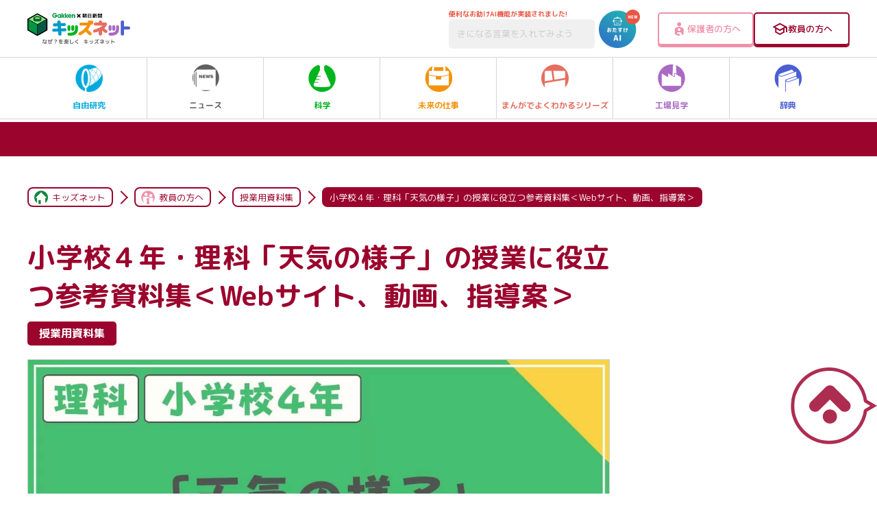

--- FILE ---
content_type: text/html; charset=utf-8
request_url: https://www.google.com/recaptcha/api2/aframe
body_size: -86
content:
<!DOCTYPE HTML><html><head><meta http-equiv="content-type" content="text/html; charset=UTF-8"></head><body><script nonce="a0FSyFpOEiC8V1AfSUkPCw">/** Anti-fraud and anti-abuse applications only. See google.com/recaptcha */ try{var clients={'sodar':'https://pagead2.googlesyndication.com/pagead/sodar?'};window.addEventListener("message",function(a){try{if(a.source===window.parent){var b=JSON.parse(a.data);var c=clients[b['id']];if(c){var d=document.createElement('img');d.src=c+b['params']+'&rc='+(localStorage.getItem("rc::a")?sessionStorage.getItem("rc::b"):"");window.document.body.appendChild(d);sessionStorage.setItem("rc::e",parseInt(sessionStorage.getItem("rc::e")||0)+1);localStorage.setItem("rc::h",'1765444564668');}}}catch(b){}});window.parent.postMessage("_grecaptcha_ready", "*");}catch(b){}</script></body></html>

--- FILE ---
content_type: text/css
request_url: https://kids.gakken.co.jp/wp-content/themes/gakken/assets/css/common.css
body_size: 18905
content:
@charset "utf-8";

/***************************************************************************************
------------------------------
reset
------------------------------
*****************************/
html{font-size:62.5%;-moz-text-size-adjust:none;-ms-text-size-adjust:100%;-webkit-text-size-adjust:100%;text-size-adjust:100%;overflow-y:scroll;margin:0;padding:0;border:0;text-align:left;}

body {
    font-family: "M PLUS Rounded 1c", -apple-system, BlinkMacSystemFont, "Helvetica Neue", Verdana, Meiryo, "M+ 1p", sans-serif;
    background: #fff;
    color: #333333;
    font-size: 1.6rem;
	  font-weight: 400;
    line-height: 1.9;
    overflow-wrap: break-word; word-wrap:break-word;word-break:break-word;
}
body{margin:0;padding:0;border:0;}h1,h2,h3,h4,h5,h6,th,optgroup{font-weight: 400}::-webkit-validation-bubble-heading{font-weight: 400}button,input,select,textarea{font-family:inherit;font-size:100%;}*,*:before,*:after{-moz-box-sizing:border-box;-webkit-box-sizing:border-box;box-sizing:border-box}address,article,aside,blockquote,canvas,dd,div,dl,dt,fieldset,figcaption,figure,footer,form,h1,h2,h3,h4,h5,h6,header,hr,li,main,nav,noscript,ol,output,p,pre,section,table,tfoot,ul,video,audio,caption,details,embed,ins,legend,menu,summary,tbody,td,th,thead,tr,small{margin:0;padding:0;border:0;vertical-align:bottom;font-size:100%;list-style:none;font-feature-settings:"palt";-webkit-font-smoothing:subpixel-antialiased;-moz-osx-font-smoothing:unset;text-align:justify;/* font-size: 1.3rem; */}a,abbr,acronym,*:after,b,bdo,*:before,big,br,button,cite,code,dfn,em,i,img,input,kbd,label,map,object,q,samp,script,select,small,span,strong,sub,sup,textarea,time,tt,var,applet,audio,del,mark,strike,u{margin:0;padding:0;border:0;vertical-align:bottom;list-style:none}em{font-style:normal}address{font-weight: 400}article,aside,canvas,details,figcaption,figure,header,footer,main,menu,nav,section,summary{display:block}blockquote,q{quotes:none}blockquote:before,blockquote:after,q:before,q:after{content:none}input,button,textarea,select{margin:0;padding:0;background:none;border:none;border-radius:0;-webkit-border-radius:0;-moz-border-radius:0;outline:none}textarea,input[type="text"],input[type="button"],input[type="submit"],input[type="search"],input[type="reset"],select{border:0}input[type=text],select,textarea{border:2px solid #20a0dc;-webkit-border-radius:5px;-moz-border-radius:5px;border-radius:5px;}input[type="submit"],input[type="button"]{border-radius:0;-webkit-border-radius:0;-moz-border-radius:0;-webkit-box-sizing:content-box;-webkit-appearance:button;appearance:button;border:none;box-sizing:border-box;cursor:pointer}input[type="submit"]::-webkit-search-decoration,input[type="button"]::-webkit-search-decoration{display:none}input[type="submit"]:focus,input[type="button"]:focus{outline-offset:-2px}input[type="checkbox"],input[type="radio"]{vertical-align:middle}::-webkit-input-placeholder{color:#cccccc}::-moz-placeholder{color:#cccccc}:-moz-placeholder{color:#cccccc}:-ms-input-placeholder{color:#cccccc}table{border-collapse:collapse;border-spacing:0;width:100%}a,a div,a p,a img,a:hover,a:hover div,a:hover p,a:hover img,a li,a dd{-webkit-backface-visibility:hidden;backface-visibility:hidden}a:focus{outline:none}img{max-width:100%;width:auto;height:auto;margin:0;padding:0;display:inline-block}sup{font-size:75%;vertical-align:top;position:relative;top:0.1em}sub{font-size:75%;vertical-align:baseline;position:relative;top:0.1em}strong{font-weight: 700;background: rgba(0, 0, 0, 0) linear-gradient(transparent 71%, #ffff00 0%) repeat scroll 0 0px;}a{display:inline-block;}a img{backface-visibility:hidden;}
_::-webkit-full-page-media, _:future, :root address{font-feature-settings:"pkna"}_::-webkit-full-page-media, _:future, :root dd{font-feature-settings:"pkna"}_::-webkit-full-page-media, _:future, :root dt{font-feature-settings:"pkna"}_::-webkit-full-page-media, _:future, :root figcaption{font-feature-settings:"pkna"}_::-webkit-full-page-media, _:future, :root h1{font-feature-settings:"pkna"}_::-webkit-full-page-media, _:future, :root h2{font-feature-settings:"pkna"}_::-webkit-full-page-media, _:future, :root h3{font-feature-settings:"pkna"}_::-webkit-full-page-media, _:future, :root h4{font-feature-settings:"pkna"}_::-webkit-full-page-media, _:future, :root h5{font-feature-settings:"pkna"}_::-webkit-full-page-media, _:future, :root h6{font-feature-settings:"pkna"}_::-webkit-full-page-media, _:future, :root hr{font-feature-settings:"pkna"}_::-webkit-full-page-media, _:future, :root li{font-feature-settings:"pkna"}_::-webkit-full-page-media, _:future, :root noscript{font-feature-settings:"pkna"}_::-webkit-full-page-media, _:future, :root p{font-feature-settings:"pkna"}_::-webkit-full-page-media, _:future, :root pre{font-feature-settings:"pkna"}_::-webkit-full-page-media, _:future, :root caption{font-feature-settings:"pkna"}_::-webkit-full-page-media, _:future, :root details{font-feature-settings:"pkna"}_::-webkit-full-page-media, _:future, :root embed{font-feature-settings:"pkna"}_::-webkit-full-page-media, _:future, :root ins{font-feature-settings:"pkna"}_::-webkit-full-page-media, _:future, :root legend{font-feature-settings:"pkna"}_::-webkit-full-page-media, _:future, :root summary{font-feature-settings:"pkna"}_::-webkit-full-page-media, _:future, :root td{font-feature-settings:"pkna"}_::-webkit-full-page-media, _:future, :root th{font-feature-settings:"pkna"}

#wrapper{position:relative;}



/*______________________________________________________________________________________
^^^^^^^^^^^^^^^^^^^^^^^^^^^^^^
カテゴリ
______________________________
^^^^^^^^^^^^^^^^^^^^^^^^^^^^*/

/*++++++++++++++++++++++++++++
 common
++++++++++++++++++++++++++++*/
.txtf, .page_lead02, .con_lead, .breadcrumb li a:hover, .level_01, .level_03, .jiyuu_area.post_page .article_con h3, table.table_step th, .maincat_tl .txt, .page_tl .cat_name, .level_02_big, .level_02_simple, .level_03_simple, .level_type_02, .level_special_02, .level_fukidashi_txt, .level_02, .jiyuu_area.post_page .article_con h2, table.calendar_block .date_num, table.calendar_block .moon, .page_cat ul, .mod_label_panel_03 figure+dl>dt, .mod_icon_panel a, .mod_btnbannerimg li a, .mod_btnbanner_noimg .tl, .mod_flow>li dl:first-of-type dt, .mod_chart .copy, .mod_chart .refresh a,.catpage_mv .tl {
  color: #14873d
}
.breadcrumb .breadcrumb_page, .tl_point em, .level_03:before, .jiyuu_area.post_page .article_con h3:before, .radio_label input[type="radio"]+.radio_parts:after, .btn.btn_color a ,.btn.btn_color input, table.calendar_block thead th, .fukidashi_comment:before, .fukidashi_comment:after, .page_cat a, .mod_flow>li dl:first-of-type dt:before, .mod_book_buy .attention:before, .mod_img_panel .img, .btn_style_in,.mod_ranking_no {
  background-color: #14873d;
}
.pager ul .cr a{
 background: #4a9624;
}
.kakomi_border, input[type=text],.breadcrumb a, .breadcrumb .breadcrumb_page, .radio_label input[type="radio"]+.radio_parts, .radio_label input[type="radio"]:checked+.radio_parts:before, .variation_circle li, table, .btn a, input[type="submit"], .btn_style .in, .fukidashi_comment p, .page_cat a, .mod_dotblock, .mod_labelimg .col_in .img, .mod_person, .mod_img_panel .img, .mod_label_panel a, .btn_style_in, .mod_flow>li .con_wrap,.big_bnr:before {
  border-color: #14873d;
}
.breadcrumb li+li:before, .level_02 a:before, .jiyuu_area.post_page .article_con h2 a:before,.link_arrow a:before {
  border-top-color: #14873d;
}
.breadcrumb li+li:before, .level_02 a:before, .jiyuu_area.post_page .article_con h2 a:before,.link_arrow a:before {
  border-right-color: #14873d;
}
.level_02, .jiyuu_area.post_page .article_con h2, table thead th, table tbody th, table tbody td, .mod_flow>li dl {
  border-bottom-color: #14873d;
}
table tbody>tr>td:not(:first-child) {
  border-left-color: #14873d;
}
.btn a, input[type="submit"], .btn_style .in, .mod_img_panel .img, .mod_label_panel a, .mod_flow>li .con_wrap,.big_bnr:before {
  -webkit-box-shadow: 0 5px 0 #14873d;
  -moz-box-shadow: 0 5px 0 #14873d;
  box-shadow: 0 5px 0 #14873d;
}
.btn.btn_color a, .btn_style_in,.btn.btn_color input {
  -webkit-box-shadow: 0 5px 0 #004619;
  -moz-box-shadow: 0 5px 0 #004619;
  box-shadow: 0 5px 0 #004619;
	background: #14873d;
}

a {
  color: #14873d;
}
.txtf02 {
  color: #fff000
}
.pager .cr a, .radio_label input[type="radio"]:checked+.radio_parts {
  background-color: #ffff00;
}

table.calendar_block tbody tr:nth-child(2n) td, .mod_note_block,th,.color_bg,.breadcrumb li a:hover {
  background: #e3feed;
}
.maincat_tl .txt {
    color: #14873d;
}
.breadcrumb li:nth-child(2) a:before {
    background: url(../../assets/images/navicon_kagaku.png) left top no-repeat;
	background-size: cover;
}

/***************************************************************************************
------------------------------
font / a
------------------------------
*****************************/
.kome{padding-left:1em;text-indent:-1em}.kome_block{padding-left:1em;text-indent:-1em;display:block}.kome *{text-indent:initial}

.min {
    font-family :"Times New Roman", "游明朝", YuMincho,"ヒラギノ明朝 Pr6 W6","Hiragino Mincho Pro", "HGS明朝E","ＭＳ Ｐ明朝","MS PMincho", serif;
}

.hosoku { font-size: 1.3rem; }
.txtb { font-size: 110%;}
.txts { font-size: 90%;}

.attxt { color: #ff6c00}
.bold {font-weight: 700 !important;}
.ls_mini {
  letter-spacing: -1px;
}

a {
    text-decoration: underline;
    opacity: 1;
    transition: 0.5s ease;
    -webkit-transition: 0.5s ease;
    transition: opacity 0.5s;
}

.sent p+p, .sent .pstyle+.pstyle, .sent p+.pstyle, .sent p+.pstyle { margin-top: 1em }

/***************************************************************************************
------------------------------
option
------------------------------
*****************************/

.fl{float:left !important}.fr{float:right !important}
.tal{text-align:left !important}.tar{text-align:right !important}.tac{text-align:center !important}

.mb00{margin-bottom:0 !important}.mb05{margin-bottom:5px !important}.mb10{margin-bottom:10px !important}.mb15{margin-bottom:15px !important}.mb20{margin-bottom:20px !important}.mb25{margin-bottom:25px !important}.mb30{margin-bottom:30px !important}.mb35{margin-bottom:35px !important}.mb40{margin-bottom:40px !important}.mb45{margin-bottom:45px !important}.mb50{margin-bottom:50px !important}.mb60{margin-bottom:60px !important}.mb70{margin-bottom:70px !important}.mb80{margin-bottom:80px !important}.mb90{margin-bottom:90px !important}.mb100{margin-bottom:100px !important}.mb110{margin-bottom:110px !important}.mb120{margin-bottom:120px !important}.mb130{margin-bottom:130px !important}.mb140{margin-bottom:140px !important}.mb150{margin-bottom:150px !important}.mb160{margin-bottom:160px !important}.mb170{margin-bottom:170px !important}.mb180{margin-bottom:180px !important}.mb190{margin-bottom:190px !important}.mb200{margin-bottom:200px !important}

.mt00{margin-top:0 !important}.mt05{margin-top:5px !important}.mt10{margin-top:10px !important}.mt15{margin-top:15px !important}.mt20{margin-top:20px !important}.mt25{margin-top:25px !important}.mt30{margin-top:30px !important}.mt35{margin-top:35px !important}.mt40{margin-top:40px !important}.mt45{margin-top:45px !important}.mt50{margin-top:50px !important}.mt60{margin-top:60px !important}.mt70{margin-top:70px !important}.mt80{margin-top:80px !important}.mt90{margin-top:90px !important}.mt100{margin-top:100px !important}.mt110{margin-top:110px !important}.mt120{margin-top:120px !important}.mt130{margin-top:130px !important}.mt140{margin-top:140px !important}.mt150{margin-top:150px !important}.mt160{margin-top:160px !important}.mt170{margin-top:170px !important}.mt180{margin-top:180px !important}.mt190{margin-top:190px !important}.mt200{margin-top:200px !important}

.pb00{padding-bottom:0 !important}.pb05{padding-bottom:5px !important}.pb10{padding-bottom:10px !important}.pb15{padding-bottom:15px !important}.pb20{padding-bottom:20px !important}.pb25{padding-bottom:25px !important}.pb30{padding-bottom:30px !important}.pb35{padding-bottom:35px !important}.pb40{padding-bottom:40px !important}.pb45{padding-bottom:45px !important}.pb50{padding-bottom:50px !important}.pb60{padding-bottom:60px !important}.pb70{padding-bottom:70px !important}.pb80{padding-bottom:80px !important}.pb90{padding-bottom:90px !important}.pb100{padding-bottom:100px !important}.pb110{padding-bottom:110px !important}.pb120{padding-bottom:120px !important}.pb130{padding-bottom:130px !important}.pb140{padding-bottom:140px !important}.pb150{padding-bottom:150px !important}.pb160{padding-bottom:160px !important}.pb170{padding-bottom:170px !important}.pb180{padding-bottom:180px !important}.pb190{padding-bottom:190px !important}.pb200{padding-bottom:200px !important}

.pt00{padding-top:0 !important}.pt05{padding-top:5px !important}.pt10{padding-top:10px !important}.pt15{padding-top:15px !important}.pt20{padding-top:20px !important}.pt25{padding-top:25px !important}.pt30{padding-top:30px !important}.pt35{padding-top:35px !important}.pt40{padding-top:40px !important}.pt45{padding-top:45px !important}.pt50{padding-top:50px !important}.pt60{padding-top:60px !important}.pt70{padding-top:70px !important}.pt80{padding-top:80px !important}.pt90{padding-top:90px !important}.pt100{padding-top:100px !important}.pt110{padding-top:110px !important}.pt120{padding-top:120px !important}.pt130{padding-top:130px !important}.pt140{padding-top:140px !important}.pt150{padding-top:150px !important}.pt160{padding-top:160px !important}.pt170{padding-top:170px !important}.pt180{padding-top:180px !important}.pt190{padding-top:190px !important}.pt200{padding-top:200px !important}

.clearfix:after,.container:after{content:'';clear:both;display:block;height:0;font-size:0;visibility:hidden}

/***************************************************************************************
------------------------------
パーツ
------------------------------
*****************************/

.frontpage .frontpage_none {
  display: none;
}

.frontpage_only .frontpage_only {
  display: block;
}

main:not(.frontpage) .frontpage_none {
  display: block;
}

main:not(.frontpage) .frontpage_only {
  display: none;
}


/*______________________________________________________________________________________
^^^^^^^^^^^^^^^^^^^^^^^^^^^^^^
txt
______________________________
^^^^^^^^^^^^^^^^^^^^^^^^^^^^*/

.con_lead {
  text-align: center;
  font-size: 2rem;
  margin-bottom: 20px;
}

.cat_lead {
  text-align: center;
  font-size: 1.8rem;
  font-weight: 700;
}

.strong {
  font-weight: 700;
}


/*++++++++++++++++++++++++++++
page_lead
++++++++++++++++++++++++++++*/

.page_lead {
  /* font-size: 1.6rem; */
  margin-bottom: 80px;
}

.page_lead02 {
  font-size: 2.1rem;
  margin-bottom: 70px;
  margin-top: -30px;
}

.page_lead p {}


/*++++++++++++++++++++++++++++
リンク
++++++++++++++++++++++++++++*/

.post_page .article_con a, .post_page .page_tag.btn a, .page_type .article a, .txt_link, .sitemap_404 ul a {
  display: inline;
  opacity: 1;
  transition: 0.2s ease;
  -webkit-transition: 0.2s ease;
  position: relative;
}
.post_page .page_tag.btn a {
  color: #333;
}

.post_page .article_con .link_normal a, .page_type .article .link_normal a {
  background: none;
}

.page_type .article .col_in a {
  font-weight: 400;
}

.anchor_link {
  margin-bottom: 145px;
}

.anchor_link.btn a {
  background-image: none;
}

.anchor_link.btn a:after {
  background: url(../../assets/images/icon_anchor.png) left top no-repeat;
  background-size: cover;
  content: "";
  width: 21px;
  height: 14px;
  display: inline-block;
  margin-left: 10px;
  vertical-align: middle;
  margin-top: -7px;
}

.post_page .article_con :not(.btn)>a[href$=".pdf"] {
  position: relative;
  padding-left: 20px;
  margin-left: 4px;
}

.post_page .article_con :not(.btn)>a[href$=".pdf"]:before {
  position: absolute;
  content: "";
  width: 15px;
  height: 18px;
  left: 0;
  background: url(../../assets/images/icon_pdf.png) 0 0 no-repeat;
  background-size: contain;
  top: 2px;
}

.link_arrow a {
  position: relative;
  display: block;
  padding-left: 20px;
}

.link_arrow a:before {
  content: "";
  border-top-width: 2px;
  border-top-style: solid;
  border-right-width: 2px;
  border-right-style: solid;
  transform: rotate(45deg);
  -webkit-transform: rotate(45deg);
  width: 8px;
  height: 8px;
  position: absolute;
  top: 11px;
  left: 0;
}


/*______________________________________________________________________________________
^^^^^^^^^^^^^^^^^^^^^^^^^^^^^^^^
ブロック
________________________________
^^^^^^^^^^^^^^^^^^^^^^^^^^^^^^*/

.mtll {
  margin-top: 100px !important;
}

.mbll {
  margin-bottom: 100px !important;
}

.mtl {
  margin-top: 80px !important;
}

.mbl {
  margin-bottom: 80px !important;
}

.mtml {
  margin-top: 60px !important;
}

.mtm {
  margin-top: 45px !important;
}

.pbss {
  padding-bottom: 1px !important;
}

.ptm {
  padding-top: 45px !important;
}

.mtsm {
  margin-top: 35px !important;
}

.mbm {
  margin-bottom: 45px !important;
}

.mts {
  margin-top: 20px !important;
}

.mbs {
  margin-bottom: 20px !important;
}

.mbss {
  margin-bottom: 10px !important;
}

.page_under_00 {
  margin-bottom: -150px !important;
}

.col_fit {
  align-items: stretch;
}

.col_fit .col_in {
  display: -webkit-box;
  display: -ms-flexbox;
  display: -webkit-flex;
  display: flex;
  -ms-flex-wrap: wrap;
  -webkit-flex-wrap: wrap;
  flex-wrap: wrap;
  justify-content: space-between;
  align-items: stretch;
}

.col_fit .col_in a {
  width: 100%;
}

.col_02_s60 .col_in:first-child {
  text-align: right
}

.col_02_s60 .col_in:nth-child(2) {
  text-align: left
}

.col_w .col_in {
  position: relative;
}

.col_w_tl>.col_in {
  padding-top: 75px;
}

.col_w_btn>.col_in {
  padding-bottom: 90px;
}

.col_w_btn .col_in {
  margin-top: 65px;
}

.col_w>.col_in {
  position: relative;
}

.col_w .level_02_big {
  position: absolute;
  width: 100%;
  top: 0;
  left: 0;
}

.col_01, .col_02, .col_03, .col_04 {
  display: -webkit-box;
  display: -ms-flexbox;
  display: -webkit-flex;
  display: flex;
  -ms-flex-wrap: wrap;
  -webkit-flex-wrap: wrap;
  flex-wrap: wrap;
  justify-content: center;
}

.col_02 {
  justify-content: space-between;
  align-items: stretch;
  position: relative;
}

.col_02>.col_in {
  margin-top: 35px
}

.col_02>.col_in:nth-child(1), .col_02>.col_in:nth-child(2) {
  margin-top: 0
}

.col_02 .col_in, .col_02 .col_02 {
  width: 575px;
}

.col_02 .col_02 .col_in {
  width: 275px;
  padding-top: 0;
  padding-bottom: 0;
}

.inner02 .col_02 .col_in, .side_nav_con .col_02 .col_in {
  width: 400px;
}

.inner02 .kakomi_border .col_02 .col_in {
  width: 385px;
}

.inner03 .col_02 .col_in {
  width: 475px;
}

.inner05 .col_02 .col_in {
  width: 520px;
}

.col_02>.col_in .level_02_big {
  margin-top: 0;
}

.col_03 {
  width: 1248px;
  margin-left: -24px;
  margin-right: -24px;
  overflow: hidden;
}

.col_03:before, .col_03:after {
  content: "";
  display: block;
  width: 368px;
  order: 1;
}

.col_03 .col_in {
  width: 368px;
  margin-top: 45px;
  margin-right: 24px;
  margin-left: 24px;
}

.col_03.col_03_small .col_in {
  margin-top: 25px;
}

.col_03 .col_in:nth-child(1), .col_03 .col_in:nth-child(2), .col_03 .col_in:nth-child(3) {
  margin-top: 0
}

.side_nav_con .col_03 {
  width: 870px;
  width: -webkit-calc(100% + 20px);
  width: calc(100% + 20px);
  margin-left: -10px;
  margin-right: -10px;
}

.side_nav_con .col_03 .col_in {
  width: 270px;
  margin-bottom: 0;
  margin-left: 10px;
  margin-right: 10px;
}

.side_nav_con .col_03:before, .side_nav_con .col_03:after {
  content: "";
  display: block;
  width: 290px;
  order: 1;
}

.col_04 {
  overflow: hidden;
  margin-left: -16.6px;
  margin-right: -16.6px;
  width: 1233.2px;
}

.mod_img_panel.col_04 {
  overflow: hidden;
  margin-left: -24px;
  margin-right: -24px;
  width: 1248px;
}

.col_04 .col_in {
  width: 270px;
  margin-top: 20px;
  margin-right: 10px;
  margin-left: 10px;
}
.col_04 .col_in img {
  width: 100%;
}
.mod_img_panel.col_04 {
  overflow: hidden;
  margin-left: -24px;
  margin-right: -24px;
}

.mod_img_panel.col_04 .col_in {
  width: 264px;
  margin-top: 50px;
  margin-right: 24px;
  margin-left: 24px;
}

.mod_img_panel.col_04 .col_in {
  width: 264px;
  margin-top: 50px;
}

.col_04 .col_in:nth-child(1), .col_04 .col_in:nth-child(2), .col_04 .col_in:nth-child(3), .col_04 .col_in:nth-child(4) {
  margin-top: 0
}

.col_150 {
  display: flex;
  flex-wrap: wrap;
  align-items: stretch;
  margin-top: -16px;
  justify-content: center;
}

.col_150 .col_in {
  margin-left: 10px;
  margin-right: 10px;
  margin-top: 16px;
}

.bg_box {
  padding-top: 80px;
  padding-bottom: 150px;
}

.page_tl+.bg_box {
  margin-top: 0;
  padding-top: 0;
}

.kakomi {
  padding: 35px 60px;
}

.kakomi_border {
  background-size: 12.5px 12.5px;
  border-width: 2px;
  border-style: solid;
  -webkit-border-radius: 5px;
  -moz-border-radius: 5px;
  border-radius: 5px;
  padding: 20px;
}

.kakomi_def {
  background-size: 12.5px 12.5px;
  border-width: 2px;
  border-color: #ccc;
  border-style: solid;
  -webkit-border-radius: 5px;
  -moz-border-radius: 5px;
  border-radius: 5px;
  padding: 20px;
}

.bg_block {
  padding-bottom: 100px;
  position: relative;
}

.color_bg {
  padding: 50px 0;
}

.color_bg.color_bgin {
  padding: 50px 50px;
}


/*______________________________________________________________________________________
^^^^^^^^^^^^^^^^^^^^^^^^^^^^^^^^
パン屑
________________________________
^^^^^^^^^^^^^^^^^^^^^^^^^^^^^^*/

.breadcrumb {
  margin-top: -10px;
  display: flex;
  flex-wrap: wrap;
  align-items: flex-start;
}

.pr+.breadcrumb {
  margin-top: 15px;
}

.breadcrumb li {
  margin-top: 10px;
  position: relative;
  display: flex;
  flex-wrap: wrap;
  align-items: center;
  margin-left: 0;
  font-size: 1.3rem;
  max-width: 100%;
}
.breadcrumb li+li:before {
  content: "";
  border-top-width: 2px;
  border-top-style: solid;
  border-right-width: 2px;
  border-right-style: solid;
  transform: rotate(45deg);
  -webkit-transform: rotate(45deg);
  width: 14px;
  height: 14px;
  margin-left: -5px;
}

.breadcrumb a, .breadcrumb .breadcrumb_page {
  border-width: 2px;
  border-style: solid;
  border-radius: 8px;
  text-decoration: none;
  padding: 3px 9px 2px;
  position: relative;
}
.breadcrumb .breadcrumb_page {
  overflow: hidden;
  text-overflow: ellipsis;
  white-space: nowrap;
    width: 90%;
    width: -webkit-calc(100% - 21px);
    width: calc(100% - 21px);
}
.breadcrumb li:not(:first-child) a, .breadcrumb .breadcrumb_page {
  margin-left: 12px;
}

.breadcrumb li:first-child a, .breadcrumb li:nth-child(2) a {
  padding-left: 34px;
}

.breadcrumb li:first-child a:before, .breadcrumb li:nth-child(2) a:before {
  content: "";
  width: 20px;
  height: 20px;
  background: url(../../assets/images/icon_home.png) left top no-repeat;
  background-size: cover;
  position: absolute;
  top: 50%;
  left: 8px;
  -webkit-transform: translate(0%, -50%);
  transform: translate(0%, -50%);
}

.breadcrumb li a:hover {
  opacity: 1;
  transition: 0.5s ease;
  -webkit-transition: 0.5s ease;
}

.breadcrumb .breadcrumb_page {
  color: #fff;
}

.breadcrumb li {
  margin-right: 10px;
}

.breadcrumb li:last-child {
  margin-right: 0;
}


/*______________________________________________________________________________________
^^^^^^^^^^^^^^^^^^^^^^^^^^^^^^^^
movie_block
________________________________
^^^^^^^^^^^^^^^^^^^^^^^^^^^^^^*/

.movie_block {
  position: relative;
  width: 100%;
  padding-top: 56.25%;
}

.movie_block iframe {
  position: absolute;
  top: 0;
  right: 0;
  width: 100%;
  height: 100%;
}


/*______________________________________________________________________________________
^^^^^^^^^^^^^^^^^^^^^^^^^^^^^^^^
タイトル
________________________________
^^^^^^^^^^^^^^^^^^^^^^^^^^^^^^*/

.post_page .article_con>*:first-child, .page_type .article>.inner:first-child>section:first-child>*:first-child {
  margin-top: 0;
}

h2+h3, h2+h4, h2+h5, h2+h6, h3+h4, h3+h5, h3+h6, h4+h5, h4+h6, h5+h6 {
  margin-top: 0;
}

.tl_point {
  display: inline-block;
}

.tl_point em {
  color: #fff;
  -webkit-border-radius: 5px;
  -moz-border-radius: 5px;
  border-radius: 5px;
  line-height: 1;
  vertical-align: baseline;
  padding: 2px 10px;
  margin-right: 10px;
}


/*++++++++++++++++++++++++++++
page_tl
++++++++++++++++++++++++++++*/

.page_tl {
  padding-bottom: 20px;
  display: flex;
  flex-wrap: wrap;
  align-items: stretch;
  justify-content: flex-start;
  position: relative;
}

.page_tl .bg_img {
  z-index: 1;
  position: absolute;
  left: 0;
  top: 0;
}
.page_tl .bg_img img {
width:850px;
}
.page_tl .icon {
  position: relative;
}

.page_tl .level_01 {
  position: relative;
}

.page_tl .bg_img+* {
  min-height: 210px;
  z-index: 2;
  margin-left: 50px;
  display: flex;
  flex-wrap: wrap;
  align-items: center;
}

.page_tl .level_01 {
  margin-bottom: 0;
  position: relative;
  z-index: 3;
        display: flex;
    flex-wrap: wrap;
    align-items: center;
    justify-content: space-between;
}

.page_tl .bg_img+.level_01, .page_tl .bg_img+.icon+.level_01 {
  color: #fff !important;
  margin-right: 40px;
}

.page_tl .icon {
  width: 120px;
  height: 120px;
}

.page_tl .icon img {
  width: 120px;
}

.page_tl .icon+.level_01 {
  margin-left: 25px;
  -webkit-flex: 1;
  flex: 1;
}

.page_tl .cat_name {
  font-size: 4rem;
  font-weight: 700;
  line-height: 1.4;
  text-align: center;
  padding-bottom: 7px;
}

.page_tl .page_tl_provider_logo {
  max-height: 25px;
  margin: 0px 0px 10px;

  @media screen and (max-width: 600px) {
    max-height: 16px;
  }
}

/*++++++++++++++++++++++++++++
ノーマル
++++++++++++++++++++++++++++*/

.level_01 {
  font-size: 5.5rem;
  font-weight: 700;
  line-height: 1.4;
  font-size: 4rem;
  margin-bottom: 20px;
  width: 100%;
}

.level_01 .small {
  font-size: 3.5rem;
  font-weight: 400;
  vertical-align: baseline;
}

.category_detail .level_01, .special_detail .level_01 {
  margin-bottom: 0;
}

.level_02, .post_page .article_con h2:not(.level_03) {
  font-size: 2.4rem;
  font-weight: 700;
  border-bottom-width: 5px;
  border-bottom-style: solid;
  margin-bottom: 20px;
  margin-top: 80px;
  line-height: 1.6;
  padding-bottom: 6px;
}

.level_02 a, .post_page .article_con h2 a {
  position: relative;
  text-decoration: none;
  padding-left: 23px;
  overflow: hidden;
}

.level_02 a:before, .post_page .article_con h2 a:before {
  content: "";
  border-top-width: 2px;
  border-top-style: solid;
  border-right-width: 2px;
  border-right-style: solid;
  transform: rotate(45deg);
  -webkit-transform: rotate(45deg);
  width: 14px;
  height: 14px;
  position: absolute;
  left: -4px;
  top: 10px;
}

.level_02 a:hover, .post_page .article_con h2 a:hover {
  text-decoration: none;
  text-decoration: none;
  -webkit-box-shadow: none;
  -moz-box-shadow: none;
  box-shadow: none;
}

.level_02_big {
  font-size: 4rem;
  font-weight: 700;
  margin-bottom: 15px;
  margin-top: 60px;
  line-height: 1.4;
}

.level_02_simple {
  font-size: 2.4rem;
  font-weight: 700;
  margin-bottom: 15px;
  margin-top: 45px;
  line-height: 1.6;
}

.level_03, .post_page .article_con h3 {
  font-size: 1.6rem;
  font-weight: 700;
  margin-bottom: 15px;
  margin-top: 30px;
  line-height: 1.7;
  padding-left: 17px;
  position: relative;
}

.level_03:before, .post_page .article_con h3:before {
  position: absolute;
  width: 5px;
  height: 98%;
  height: -webkit-calc(100% - 6px);
  height: calc(100% - 6px);
  content: "";
  position: absolute;
  top: 50%;
  left: 0%;
  -webkit-transform: translate(0%, -50%);
  transform: translate(0%, -50%);
}

.level_03_simple {
  font-size: 2rem;
  font-weight: 700;
  line-height: 1.7;
}

.level_04, .post_page .article_con h4,.jiten_detail h3 {
  font-weight: 700;
  margin-bottom: 3px;
  margin-top: 5px;
}

.maincat_tl {
  padding-top: 100px;
  text-align: center;
  display: flex;
  flex-wrap: wrap;
  align-items: center;
  justify-content: center;
  margin-bottom: 20px;
}

.maincat_tl img {
  width: 150px;
  margin-right: 45px;
}

.maincat_tl .txt {
  font-size: 8rem;
  font-weight: 700;
  line-height: 1.3;
  text-align: left;
}


/*++++++++++++++++++++++++++++
ユニーク
++++++++++++++++++++++++++++*/

.level_type_02 {
  text-align: center;
  font-size: 4rem;
  font-weight: 700;
  margin-bottom: 5px;
  margin-top: 50px;
  line-height: 1.6;
}

.level_special_02 {
  text-align: center;
  font-size: 4rem;
  font-weight: 700;
  margin: 130px auto 30px;
}

.level_fukidashi_txt {
  position: relative;
  background: url(../../assets/images/shape_fukidashi.png) left center no-repeat;
  background-size: 180px 160px;
  font-size: 2rem;
  display: -webkit-box;
  display: -ms-flexbox;
  display: -webkit-flex;
  display: flex;
  -ms-flex-wrap: wrap;
  -webkit-flex-wrap: wrap;
  flex-wrap: wrap;
  -webkit-align-items: stretch;
  align-items: center;
  justify-content: flex-start;
  margin-bottom: 60px;
}

.level_fukidashi_txt:before {
  content: "";
  display: block;
  height: 160px;
  width: 0px;
  position: relative;
  z-index: 1;
}

.level_fukidashi_txt .fukidashi {
  font-size: 1.8rem;
  width: 160px;
  justify-content: center;
  vertical-align: middle;
  text-align: center;
  font-weight: 700;
  line-height: 1.2;
  padding-bottom: 10px;
  position: relative;
  z-index: 2;
}

.level_fukidashi_txt .fukidashi em {
  display: block;
  line-height: 1;
  font-size: 8rem;
}

.level_fukidashi_txt .tl {
  width: 98%;
  width: -webkit-calc(100% - 195px);
  width: calc(100% - 195px);
  position: relative;
  z-index: 2;
  margin-left: auto;
}

.level_fukidashi_txt+section>.level_type_02:first-of-type {
  margin-top: 0;
}

.level_fukidashi_txt .fukidashi_1s {
  font-size: 9rem;
  line-height: 1;
}

.level_fukidashi_txt_big {
  margin-bottom: 10px;
}

.level_fukidashi_txt_big .tl {
  font-size: 4rem;
  font-weight: 700;
  line-height: 1.5;
}


/*++++++++++++++++++++++++++++
ノーマル
++++++++++++++++++++++++++++*/

.catpage_mv {
  height: 500px;
  background: url(../../assets/images/kagaku/mv.png) center center repeat-x;
  background-size: auto 500px;
  display: flex;
  flex-wrap: wrap;
  align-items: center;
  justify-content: center;
}

.catpage_mv .icon {
  text-align: center;
  width: 240px;
  margin-left: auto;
  margin-right: auto;
  background: #fff;
  padding-top: 10px;
}

.catpage_mv .icon img {
  width: 120px;
}

.catpage_mv .txt {
  background: #fff;
  padding: 0 20px 20px;
  font-weight: 700;
  font-size: 1.8rem;
}

.catpage_mv .tl {
  font-weight: 700;
  font-size: 6rem;
  text-align: center;
  background: #fff;
  padding-top: 10px;
  line-height: 1.6;
}

.catpage_mv .mv_inner {
  width: 520px;
}


/*______________________________________________________________________________________
^^^^^^^^^^^^^^^^^^^^^^^^^^^^^^^^
ボタン
________________________________
^^^^^^^^^^^^^^^^^^^^^^^^^^^^^^*/

.btn a, input[type="submit"], .btn_style .in {
  -webkit-border-radius: 5px;
  -moz-border-radius: 5px;
  padding-bottom: 5px;
  position: relative;
  z-index: 1;
  background: #fff;
  background-size: 12.5px 12.5px;
  border-width: 2px;
  border-style: solid;
  -webkit-border-radius: 5px;
  -moz-border-radius: 5px;
  border-radius: 5px;
  padding: 5px 20px;
  display: inline-block !important;
  font-size: 2rem;
  line-height: 1.6;
  margin-bottom: 5px;
  text-decoration: none;
  color: #333 !important;
  font-weight: 700;
  transition: 0.2s ease;
  -webkit-transition: 0.2s ease;
}

.btn_style .in, .mod_label_panel a, .mod_label_panel a .btn {
  margin-bottom: 5px;
}

.btn a[href$=".pdf"] {
  padding-left: 62px;
}

.btn a[href$=".pdf"]:before {
  position: absolute;
  content: "";
  width: 25px;
  height: 30px;
  left: 20px;
  background: url(../../assets/images/icon_pdf.png) 0 0 no-repeat;
  background-size: contain;
  top: 50%;
  -webkit-transform: translate(0%, -50%);
  transform: translate(0%, -50%);
}

.btn_color a, .btn_color input {
  color: #fff !important;
}

.mod_btn_narabi {
  display: -webkit-box;
  display: -ms-flexbox;
  display: -webkit-flex;
  display: flex;
  flex-wrap: wrap;
  -webkit-box-pack: center;
  -ms-flex-pack: center;
  justify-content: center;
}

.mod_btn_narabi .col_in .btn a {
  width: 325px;
  padding: 5px 5px;
}

.mod_btn_narabi .col_in+.col_in {
  margin-left: 50px;
}

.btn_01 a, .btn_01 input[type="submit"] {
  text-align: center;
  text-decoration: none;
  font-size: 3rem;
}

.btn_more {
  text-align: center;
  margin-top: 35px
}

.btn_more a {
  min-width: 250px;
}

.btn_big a {
  text-align: center;
  font-size: 4rem;
  padding-top: 30px;
  padding-bottom: 30px;
}

.btn_xbig a, .btn_xbig input[type="submit"] {
  width: 600px;
  font-size: 6rem;
  margin-top: 150px;
  padding: 12px 10px;
  transition: 0.5s ease;
  -webkit-transition: 0.5s ease;
}

.btn_xbig_long a {
  width: inherit;
  font-size: 5rem;
  padding: 20px 40px;
}

.btn_xbig a span {
  display: block;
  font-size: 2rem;
  margin-bottom: -11px;
  padding-top: 7px;
}

.btn.btn_wide a {
  min-width: 275px;
}

.btn_white_nomal a {
  background-image: none;
}

.btn_white a {
  background-image: none;
  padding: 11px 20px;
}

.btnbanner .cat_btn_area {
  display: -webkit-box;
  display: -ms-flexbox;
  display: -webkit-flex;
  display: flex;
  flex-wrap: wrap;
  align-items: stretch;
}

.btnbanner .cat_btn_area li {
  width: 47.5%;
  display: -webkit-box;
  display: -ms-flexbox;
  display: -webkit-flex;
  display: flex;
  flex-wrap: wrap;
  align-items: stretch;
}

.btnbanner .cat_btn_area li:nth-child(2n) {
  margin-left: 5%;
}

.btnbanner .cat_btn_area li+li:not(:nth-child(1)):not(:nth-child(2)) {
  margin-top: 50px;
}

.btnbanner .cat_btn_area li a {
  width: 100%;
  font-size: 2.5rem;
  line-height: 1.4;
  display: -webkit-box;
  display: -ms-flexbox;
  display: -webkit-flex;
  display: flex;
  flex-wrap: wrap;
  align-items: center;
  min-height: 125px;
  padding: 15px 20px;
}

.btnbanner .cat_btn_area li a:before {
  position: absolute;
  content: "";
  right: 0px;
  top: 0;
  width: 100%;
  height: 100%
}

.btnbanner .cat_btn_area li.space_btn_bg01 a:before {
  background: url(../../assets/images/space_icon01.png) right 20px center no-repeat;
  background-size: 121px auto;
}

.btnbanner .cat_btn_area li.space_btn_bg02 a:before {
  background: url(../../assets/images/space_icon02.png) right 20px center no-repeat;
  background-size: 121px auto;
}

.btnbanner .cat_btn_area li.space_btn_bg03 a:before {
  background: url(../../assets/images/space_icon03.png) right 20px center no-repeat;
  background-size: 121px auto;
}

.btnbanner .cat_btn_area li a p {
  display: block;
  width: 100%;
  position: relative;
}

.btnbanner .btn {
  text-align: center;
}

.btnbanner .btn img {
  width: 271px;
}

.btn.btn_big_more a {
  width: 400px;
  font-size: 4rem;
  background-image: none;
  color: #fff;
  padding: 16px;
}

.page_tag.btn {
  display: flex;
  flex-wrap: wrap;
  align-items: flex-start;
}

.page_tag.btn a {
  font-size: 1.3rem;
  padding: 3px 6px;
}

.page_tag.btn li {
  margin-top: 10px;
  margin-right: 10px;
}

.btn_style_in {
  -webkit-border-radius: 5px;
  -moz-border-radius: 5px;
  border-radius: 5px;
  border-width: 1px;
  border-style: solid;
  padding: 8px 20px;
  display: block;
  margin-bottom: 5px;
  font-size: 2rem;
  line-height: 1.6;
  text-align: center;
  text-decoration: none;
  color: #FFF;
  font-weight: 700;
  transition: 0.5s ease;
  -webkit-transition: 0.5s ease;
}
.btn_preparation a {
    -webkit-box-shadow: 0 5px 0 #958fa11 !important;
    -moz-box-shadow: 0 5px 0 #958fa11 !important;
    box-shadow: 0 5px 0 #958fa1 !important;
    background-color: #b7b4c0 !important;
    border-color: #b7b4c0 !important;
    pointer-events: none;
}


/*______________________________________________________________________________________
^^^^^^^^^^^^^^^^^^^^^^^^^^^^^^^^
big_bnr
________________________________
^^^^^^^^^^^^^^^^^^^^^^^^^^^^^^*/

.big_bnr {
    position: relative;
    padding: 20px 20px 20px 0;
    display: table;
    width: 100%;
}

.big_bnr:before {
  position: absolute;
  content: "";
  border-style: solid;
  border-width: 2px;
  border-radius: 5px;
  height: 90%;
  height: -webkit-calc(100% - 40px);
  height: calc(100% - 40px);
  width: 98%;
  width: -webkit-calc(100% - 20px);
  width: calc(100% - 20px);
  background: url(../../assets/images/big_bnr_bg_shinro.png) center bottom no-repeat;
  background-size: 100% auto;
      left: 0;
    top: 20px;
}
.big_bnr:after {
content: "";
display: inline-block;
vertical-align: middle;
height: 100%;
min-height: 380px;
}

.big_bnr .txt_block {
    z-index: 2;
    position: relative;
    padding: 40px 39% 120px 50px;
    width: 100%;
    display: table-cell;
    vertical-align: top;
}

.big_bnr .tl {
  font-size: 4rem;
  font-weight: 700;
  color: #333;
  line-height: 1.5;
  margin-bottom: 5px;
}

.big_bnr .btn {
    position: absolute;
    bottom: 40px;
    left: 50px;
    width: 55%;

}

.big_bnr .btn a {
  width: 100%;
  text-align: center;
}

.big_bnr figure {
  width: 43%;
  max-width: 320px;
  position: absolute;
  top: 50%;
  right: 0%;
  -webkit-transform: translate(0%, -50%);
  transform: translate(0%, -50%);
  z-index: 2;
}


/*______________________________________________________________________________________
^^^^^^^^^^^^^^^^^^^^^^^^^^^^^^^^
pager
________________________________
^^^^^^^^^^^^^^^^^^^^^^^^^^^^^^*/

.pager {
  margin: 0 auto 0 auto;
  width: auto;
  display: table;
  padding: 0 180px;
  position: relative;
  font-weight: 700;
  font-size: 2rem;
}

.pager a {
  text-align: center;
  padding: 9px 0;
}

.pager .prev a, .pager .next a {
  width: 170px;
}

.pager ul {
  display: -webkit-box;
  display: -ms-flexbox;
  display: -webkit-flex;
  display: flex;
  -ms-flex-wrap: wrap;
  -webkit-flex-wrap: wrap;
  flex-wrap: wrap;
  -webkit-align-items: center;
  align-items: center;
  overflow: hidden;
}

.pager ul li {
  display: table;
  text-align: center;
}

.pager ul li+li {
  padding-left: 5px;
}

.pager ul a {
  width: 47px;
  margin-left: 0;
  display: table-cell;
  vertical-align: middle;
  padding-left: 3px;
  padding-right: 3px;
}

.pager ul .cr a, .pager ul .cr a:hover {}

.pager ul a:before {
  display: none;
}

.pager ul .ellipsis {
  width: 65px;
}

.pager .prev {
  position: absolute;
  left: 0;
  top: 0;
}

.pager a {
  white-space: nowrap;
  background-image: none;
}

.pager .next {
  position: absolute;
  right: 0;
  top: 0;
}


/*______________________________________________________________________________________
^^^^^^^^^^^^^^^^^^^^^^^^^^^^^^^^
form
________________________________
^^^^^^^^^^^^^^^^^^^^^^^^^^^^^^*/


/*++++++++++++++++++++++++++++
radio
++++++++++++++++++++++++++++*/

.radio_label {
  cursor: pointer;
  position: relative;
}

.radio_label input[type="radio"] {
  -moz-appearance: none;
  -webkit-appearance: none;
  position: absolute;
  top: 0;
  left: 0;
  opacity: 0;
}

.radio_label input[type="radio"]+.radio_parts {
  border-width: 2px;
  border-style: solid;
  -webkit-border-radius: 5px;
  -moz-border-radius: 5px;
  border-radius: 5px;
  width: 100%;
  display: block;
  font-size: 2rem;
  font-weight: 700;
  padding: 30px 20px 30px 80px;
  position: relative;
  background: #ffffff;
  transition: 0.5s ease;
  -webkit-transition: 0.5s ease;
}

.radio_label input[type="radio"]+.radio_parts:before {
  z-index: 0;
  width: 40px;
  height: 40px;
  border: 4px #cccccc solid;
  content: '';
  -webkit-border-radius: 40px;
  -moz-border-radius: 40px;
  border-radius: 40px;
  background: #fff;
  position: absolute;
  top: 50%;
  left: 22px;
  -webkit-transform: translate(-50%, -50%);
  transform: translate(0%, -50%);
  transition: 0.5s ease;
  -webkit-transition: 0.5s ease;
}

.radio_label input[type="radio"]+.radio_parts:after {
  content: "";
  position: absolute;
  height: 20px;
  width: 20px;
  top: 50%;
  left: 32px;
  -webkit-transform: translate(-50%, -50%);
  transform: translate(0%, -50%);
  -webkit-border-radius: 40px;
  -moz-border-radius: 40px;
  border-radius: 40px;
  opacity: 0;
  transition: 0.5s ease;
  -webkit-transition: 0.5s ease;
}

.radio_label input[type="radio"]:checked+.radio_parts {
  background: #fff000;
  transition: 0.5s ease;
  -webkit-transition: 0.5s ease;
}

.radio_label input[type="radio"]:checked+.radio_parts:after {
  opacity: 1;
  transition: 0.5s ease;
  -webkit-transition: 0.5s ease;
}

.radio_label input[type="radio"]:checked+.radio_parts:before {
  border-color: #1fa0dc;
  transition: 0.5s ease;
  -webkit-transition: 0.5s ease;
}


/*++++++++++++++++++++++++++++
form_big_area
++++++++++++++++++++++++++++*/

.form_big_area .form_big_area_con {
  display: flex;
  flex-wrap: wrap;
  align-items: stretch;
}

.form_big_area .form_big_area_con .btn input {
  background-image: url(../../assets/images/icon_search.png);
  background-position: 35px 18px;
  background-repeat: no-repeat;
  background-size: 39px 40px;
  height: 76px;
  padding: 5px 10px 0px 61px;
  margin-left: 10px;
  width: 240px;
}

.form_big_area .form_big_area_con input[type=text] {
  -webkit-box-shadow: inset 4px 4px 0 #ccc;
  -moz-box-shadow: inset 4px 4px 0 #ccc;
  box-shadow: inset 4px 4px 0 #ccc;
  background: #fff;
  height: 80px;
  padding: 0px 40px 0 40px;
  border-width: 2px;
  border-style: solid;
  width: 600px;
  line-height: 1;
  font-size: 3rem;
}

.form_big_area.form_big_area_wide .form_big_area_con {
  justify-items: center;
}

.form_big_area.form_big_area_wide .form_big_area_con input[type=text] {
  width: 100%;
}

.form_big_area.form_big_area_wide .btn {
  margin-top: 20px;
  text-align: center;
  width: 100%;
}

.form_big_area.form_big_area_wide .form_big_area_con .btn input {
  margin-left: 0;
  width: 340px;
}


/*______________________________________________________________________________________
^^^^^^^^^^^^^^^^^^^^^^^^^^^^^^^^
リスト
________________________________
^^^^^^^^^^^^^^^^^^^^^^^^^^^^^^*/

.li_ml>li {
  font-size: 2rem;
}

main .li_ml>li+li {
  margin-top: 40px;
}

main .li_ml_nirmal>li+li {
  margin-top: 35px;
}

.li_narabi {
  display: flex;
  flex-wrap: wrap;
  align-items: center;
  margin-top: -10px;
}

.li_narabi li {
  margin-right: 10px;
  margin-top: 10px;
}

.li_narabi.btn a {
  padding: 5px 10px;
}


/*++++++++++++++++++++++++++++
通常num
++++++++++++++++++++++++++++*/

.li_num, .post_page .article_con ol {
    padding-left: 2em;
}

.li_num>li, .post_page .article_con ol>li {
  position: relative;
  padding-left: 0.5em;
  list-style-type: decimal;
}

.li_num>li+li, .post_page .article_con ol>li+li {
  margin-top: 5px;
}


/*++++++++++++++++++++++++++++
通常li
++++++++++++++++++++++++++++*/

.li_dot>li, .post_page .article_con ul>li {
  position: relative;
  padding-left: 1em;
  /* display: block; */
}

.li_dot>li:before, .post_page .article_con ul>li:before {
  width: 5px;
  height: 5px;
  border-radius: 100px;
  content: "";
  position: absolute;
  left: 0;
  top: 13px;
  text-align: right;
  background: #333;
}

.li_dot>li+li, .post_page .article_con ul>li+li {
  margin-top: 5px;
}


/*______________________________________________________________________________________
^^^^^^^^^^^^^^^^^^^^^^^^^^^^^^^^
table
________________________________
^^^^^^^^^^^^^^^^^^^^^^^^^^^^^^*/

table {
  position: relative;
  border-width: 2px;
  border-style: solid;
  -webkit-border-radius: 5px;
  -moz-border-radius: 5px;
  border-radius: 5px;
  border-collapse: separate;
  border-spacing: 0;
  overflow: hidden;
}

th, td {
  padding: 9px 18px 11px 18px;
  vertical-align: top;
}

th {
  width: 25%;
  font-weight: 700;
}

td {
  background: #fff;
}

table thead th, table tbody th, table tbody td {
  border-bottom-width: 1px;
  border-bottom-style: solid;
}

table thead th+th {
  border-left: 1px solid #ffffff;
}

table tbody>tr>td:not(:first-child) {
  border-left-width: 1px;
  border-left-style: solid;
}

table tbody tr:last-child th, table tbody tr:last-child td {
  border-bottom: none;
}

table.table_step th {
  background: url(../../assets/images/dot_blue_10px_a30.png) left top repeat #fff;
  background-size: 12.5px 12.5px;
  font-weight: 700;
  text-align: center;
  vertical-align: middle;
  font-size: 3rem;
  width: 80px;
  line-height: 1;
}


/*++++++++++++++++++++++++++++
calendar_block
++++++++++++++++++++++++++++*/

table.calendar_block {
  overflow: hidden;
  table-layout: fixed;
}

table.calendar_block thead th {
  color: #fff;
  text-align: center;
  position: relative;
  width: 14%;
  width: -webkit-calc(100% / 7);
  width: calc(100% / 7);
  font-weight: 700;
}

table.calendar_block td {
  padding: 3px 10px;
  line-height: 1.5;
  position: relative;
}

table.calendar_block td:before {
  display: block;
  float: left;
  height: 100px;
  content: "";
}

table.calendar_block tbody tr:nth-child(2n) td {
  background: #e1f3f6;
}

table.calendar_block .date_num {
  font-weight: 700;
  font-size: 2rem;
  text-decoration: none;
}

table.calendar_block .date_num a {
  text-decoration: none;
}

table.calendar_block .moon {
  font-weight: 700;
  font-size: 2rem;
  position: relative;
  padding-left: 25px;
}

table.calendar_block .moon:before {
  position: absolute;
  content: "";
  left: 0;
  top: 5px;
  width: 20px;
  height: 20px;
}

table.calendar_block .moon.moon_kagen:before {
  background: url(../../assets/images/moon_kagen.png) left top no-repeat;
  background-size: cover;
}

table.calendar_block .moon.moon_shingetsu:before {
  background: url(../../assets/images/moon_shingetsu.png) left top no-repeat;
  background-size: cover;
}

table.calendar_block .moon.moon_jougen:before {
  background: url(../../assets/images/moon_jougen.png) left top no-repeat;
  background-size: cover;
}

table.calendar_block .moon.moon_mangetsu:before {
  background: url(../../assets/images/moon_mangetsu.png) left top no-repeat;
  background-size: cover;
}

table.calendar_block .date.diff_date {
  color: #ccc;
}


/*______________________________________________________________________________________
^^^^^^^^^^^^^^^^^^^^^^^^^^^^^^^^
画像
________________________________
^^^^^^^^^^^^^^^^^^^^^^^^^^^^^^*/

figcaption, .figcaption_style {
  font-size: 1.3rem;
  padding-top: 5px;
  text-align: justify !important;
}

.post_page .article_con>figure {
  margin-top: 20px;
  text-align: center;
}

.post_page .article_con>figure img {
  border: 1px solid #ccc;
}

.post_page .article_con>figure+*:not(h2):not(h3):not(h4):not(h5) {
  margin-top: 45px;
}

img.img_834 {
  max-width: 834px;
}

img.img_677 {
  max-width: 677px;
}

img.img_325 {
  max-width: 325px;
}

img.img_232 {
  max-width: 232px;
}

/*______________________________________________________________________________________
^^^^^^^^^^^^^^^^^^^^^^^^^^^^^^
youtube
______________________________
^^^^^^^^^^^^^^^^^^^^^^^^^^^^*/
.youtube {
  position: relative;
  width: 100%;
  padding-top: 56.25%;
}

.youtube iframe {
  position: absolute;
  top: 0;
  right: 0;
  width: 100% !important;
  height: 100% !important;
}

/*______________________________________________________________________________________
^^^^^^^^^^^^^^^^^^^^^^^^^^^^^^^^
eye_catching
________________________________
^^^^^^^^^^^^^^^^^^^^^^^^^^^^^^*/

.eye_catching {
  position: relative;
  width: 100%;
  margin-left: auto;
  margin-right: auto;
  display: block;
  text-align: center;
  margin-bottom: 20px;
}

.eye_catching img {
  border: 1px solid #cccccc;
}

.eye_catching img {
  max-width: 100%;
  display: inline-block;
}


/*______________________________________________________________________________________
^^^^^^^^^^^^^^^^^^^^^^^^^^^^^^
page_cat
______________________________
^^^^^^^^^^^^^^^^^^^^^^^^^^^^*/
.page_cat_wrap {
  display: flex;
  align-items: center;
}

.page_cat_wrap time {
  margin-top: 10px;
  color: #666;
  display: block;
  margin-left: 10px;
}

.page_cat {
  margin-top: 10px;
  display: flex;
}

.page_cat ul {
  display: -webkit-box;
  display: -ms-flexbox;
  display: -webkit-flex;
  display: flex;
  -ms-flex-wrap: wrap;
  -webkit-flex-wrap: wrap;
  flex-wrap: wrap;
  justify-content: center;
  align-items: center;
}

.page_cat li {
  padding: 0;
}

.page_cat li:before {
  display: none;
}

.page_cat li+li {
  margin-left: 10px;
}

.page_cat .pr_tag span,
.page_cat a {
  margin-left: 0;
  border-width: 2px;
  border-style: solid;
  color: #fff !important;
  text-decoration: none;
  border-radius: 5px;
  padding: 3px 15px;
  display: block;
  font-weight: 700;
}

.page_cat .pr_tag span {
  background: #ccc;
  border-color: #ccc;
}

.page_cat dl {
  display: -webkit-box;
  display: -ms-flexbox;
  display: -webkit-flex;
  display: flex;
  -ms-flex-wrap: wrap;
  -webkit-flex-wrap: wrap;
  flex-wrap: wrap;
  justify-content: center;
  align-items: center;
}

/*______________________________________________________________________________________
^^^^^^^^^^^^^^^^^^^^^^^^^^^^^^
feed_item
______________________________
^^^^^^^^^^^^^^^^^^^^^^^^^^^^*/
.feed_item + .feed_item {
  margin-top: 20px;
}

.feed_item .feed_item_inner {
  display: flex;
  padding: 20px;
  background: #fff;
  border-width: 2px;
  border-style: solid;
  -webkit-border-radius: 5px;
  -moz-border-radius: 5px;
  border-radius: 5px;
  overflow: hidden;
  margin-bottom: 5px;
  background: #fff;
  transition: 0.5s ease;
  -webkit-transition: 0.5s ease;
  text-decoration: none;
  color: #333 !important;
}

.feed_item .feed_item_img {
	position: relative;
  width: 320px;
  height: 200px;
  display: block;
  margin-right: 20px;
}

.feed_item .feed_item_img img {
    width: 100%;
    height: 100%;
    position: absolute;
    top: 0;
    left: 0;
    object-fit: cover;
    font-family: 'object-fit: cover;';
    -webkit-backface-visibility: visible;
    backface-visibility: visible;
}

.feed_item .feed_item_desc .feed_item_ttl {
  padding: 0;
  margin-bottom: 2rem;
  font-size: 1.8rem;
  font-weight: 700;
}

.feed_item .feed_item_desc {
  flex: 1 1 0%;
  position: relative;
}

.feed_item .feed_item_desc .feed_item_provider_logo {
  max-height: 25px;
  margin: 0px 0px 10px;

  @media screen and (max-width: 600px) {
    max-height: 20px;
    margin: 10px 0px;
  }
}

.feed_item .feed_item_info {
  display: flex;
  justify-content: space-between;
  align-items: flex-end;
  width: 100%;
  position: absolute;
  bottom: 0;
  left: 0;
}

.feed_item .feed_item_tags {
  max-width: 230px;
  margin-bottom: -5px;
  width: 100%;
}

.feed_item .feed_item_tags {
  align-items: flex-end;
}

.feed_item .feed_item_tags li {
  max-width: 160px;
}

.feed_item .feed_item_tags .pr_tag {
}

.feed_item .feed_item_info .feed_item_btn {
  position: static;
  width: 230px;
  margin: 0;
}

.feed_item .feed_item_info .feed_item_btn a {
  width: 100%;
  display: block;
}

/*______________________________________________________________________________________
^^^^^^^^^^^^^^^^^^^^^^^^^^^^^^
parents_head
______________________________
^^^^^^^^^^^^^^^^^^^^^^^^^^^^*/

.parents_head {
  background: #fdf0ef;
  padding-bottom: 30px;
}

.parents_head_ttl {
  display: flex;
  max-width: 900px;
  margin: 0 auto;
  padding: 25px 0 30px;
}

.parents_head_ttl .tl {
  position: relative;
  font-size: 4rem;
  color: #f091aa;
  font-weight: 700;
  margin-right: 40px;
  line-height: 1;
  padding-top: 5px;
}

.parents_head_ttl .tl span {
  position: absolute;
  -webkit-transform: rotate(-2deg);
  transform: rotate(-2deg);
  width: 136px;
  bottom: -20px;
  right: -25px;
}

.parents_head_ttl .txt {
  color: #f091aa;
  font-weight: 700;
}

/*______________________________________________________________________________________
^^^^^^^^^^^^^^^^^^^^^^^^^^^^^^
スライダー
______________________________
^^^^^^^^^^^^^^^^^^^^^^^^^^^^*/

.slick-slider {
  margin-bottom: 40px;
}

.slick-slide {
  position: relative;
  outline: none;
}

.slick-slide .caption {
  position: absolute;
  left: 0;
  bottom: 0;
  z-index: 2;
  width: 100%;
  padding: 20px;
  background: rgba(0, 0, 0, .5);
  color: #fff;
  opacity: 0;
  transition: .3s ease;
}

.slick-current .caption {
  opacity: 1;
  transition-delay: .5s;
  padding: 9px 15px 11px 15px;
}

.slider .slick-dots li button {
  width: 15px;
  height: 15px;
}

.slider .slick-dots li button {
  background: #ccc;
  opacity: 1;
}

.slider .slick-dots .slick-active button {
  opacity: 1;
  background: #999;
}


/*++++++++++++++++++++++++++++
slider_top
++++++++++++++++++++++++++++*/

.slider_top_wrap {
  position: relative;
  overflow: hidden;
  text-align: center;
}

.slider_top {
  height: 500px;
  margin-bottom: 40px;
  overflow: hidden;
}

.slider_top .slick-prev:before, .slider_top .slick-next:before {
  content: "";
  opacity: 1;
  transition: 0.5s ease;
  -webkit-transform: translate(0%, -50%);
  transform: translate(0%, -50%);
  width: 56px;
  height: 61px;
  top: 50%;
  position: absolute;
}

.slider_top .slick-prev:before {
  background: url(../../assets/images/slide_arrow_l.png) center center no-repeat;
  background-size: contain;
  right: 20px;
}

.slider_top .slick-next:before {
  background: url(../../assets/images/slide_arrow_r.png) center center no-repeat;
  background-size: contain;
  left: 20px;
}

.slider_top .slick-next {
  right: 50px;
  right: -webkit-calc(50% - 400px);
  right: calc(50% - 400px);
}

.slider_top .slick-slide img {
  margin-left: auto;
  margin-right: auto;
  width: 850px;
}

.slider_top button.slick-prev.slick-arrow:hover:before, .slider_top button.slick-next.slick-arrow:hover:before {
  opacity: 0.7;
  transition: 0.5s ease;
}

.slider_top button.slick-prev.slick-arrow {
  left: 0;
  left: -webkit-calc(50% - 651px);
  left: calc(50% - 651px);
  width: 226px;
  height: 100%;
  background: url(../../assets/images/slide_side_l.png) right top no-repeat;
  background-size: auto 100%;
  z-index: 100;
}

.slider_top button.slick-next.slick-arrow {
  right: 0;
  right: -webkit-calc(50% - 651px);
  right: calc(50% - 651px);
  width: 226px;
  height: 100%;
  background: url(../../assets/images/slide_side_r.png) left top no-repeat;
  background-size: auto 100%;
  z-index: 100;
}

.slider_top.slick-slider:before {
  position: absolute;
  content: "";
  background: #333333;
  opacity: 0.8;
  top: 0;
  left: -100%;
  left: -webkit-calc(50% + 425px);
  left: calc(50% + 425px);
  z-index: 1;
  width: 100%;
  height: 100%;
}

.slider_top.slick-slider:after {
  position: absolute;
  content: "";
  background: #333333;
  opacity: 0.8;
  top: 0;
  right: -100%;
  right: -webkit-calc(50% + 425px);
  right: calc(50% + 425px);
  z-index: 1;
  width: 100%;
  height: 100%;
}
.slider_top .slick-list {
  height: 100%;
}
.slider_top .slick-list.draggable {
    position: relative;
}

.slider_top .slick-list.draggable:before {
    content: "";
    position: absolute;
    top: 50%;
    left: 50%;
    -webkit-transform: translate(-50%, -50%);
    transform: translate(-50%, -50%);
    width: 850px;
    height: 500px;
    background: url(../images/slider_top_cr.png) center center no-repeat;
    background-size: 100% 100%;
    z-index: 100;
    pointer-events: none;
}

.slider_top .slick-dots li button:before {
  color: #eeeeee !important;
  opacity: 1 !important;
  font-size: 15px !important;
}

.slider_top .slick-dots li.slick-active button:before {
  color: #999999 !important;
  opacity: 1 !important;
}

.slider_top .slick-dots li {
  margin: 0 3px !important;
}

.slider_top .slick-dots {
  bottom: -30px !important;
}

/*++++++++++++++++++++++++++++
parents_slider
++++++++++++++++++++++++++++*/
.parents_slider {
  display: none;
  margin: 0;
}

.parents_slider.slick-initialized {
  display: block;
}

.parents_slider .slick-prev,
.parents_slider .slick-next {
  width : 28px;
  height: 30px;
  top: 102px;
  background: url(../images/parent_slider_arrow.png) center center no-repeat;
  background-size: 28px auto;
  -webkit-transform: none;
  transform: none;
}

.parents_slider .slick-next {
  right: -36px;
}

.parents_slider .slick-prev {
  left: -36px;
  -webkit-transform: rotate(-180deg);
  transform: rotate(-180deg);
}

.parents_slider .slick-prev:hover,
.parents_slider .slick-next:hover,
.parents_slider .slick-prev:focus,
.parents_slider .slick-next:focus {
  background: url(../images/parent_slider_arrow.png) center center no-repeat;
  background-size: 100% auto;
}

.parents_slider .slick-prev:before ,
.parents_slider .slick-next:before {
  display: none;
}

.parents_slider figure {
  width: 100%;
	position: relative;
	height: 230px;
	display: block;
}

.parents_slider figure img {
    width: 100%;
    height: 100%;
    position: absolute;
    top: 0;
    left: 0;
    object-fit: cover;
    font-family: 'object-fit: cover;';
    -webkit-backface-visibility: visible;
    backface-visibility: visible;
}

.parents_slider .slick-slide {
  margin: 0 15px;
}

.parents_slider .slick-list {
  margin: 0 -15px;
}

.parents_slider_link {
  width: 100%;
  text-decoration: none;
  position: relative;
}

.parents_slider_ttl {
  font-size: 1.4rem;
  color: #666;
  font-weight: 700;
  margin-top: 0.5rem;
  margin-bottom: 1rem;
}

.parents_other_info {
  display: flex;
  flex-wrap: wrap;
  align-items: center;
  margin-bottom: -5px;
}

.parents_other_info_list {
  display: flex;
  flex-wrap: wrap;
}

.parents_other_info_list li {
  margin-right: 10px;
  margin-bottom: 5px;
  display: flex;
  align-items: center;
}
.parents_other_info_list li span,
.parents_other_info_list li a {
  text-decoration: none;
  font-size: 1.3rem;
  display: block;
  border: 1px solid #F091AA;
  background: #fff;
  color: #F091AA;
  padding: 3px 15px;
  border-radius: 5px;
}

.parents_other_info li time {
  font-size: 1.3rem;
}

.parents_other_info_list .pr_tag span {
  color: #fff;
  border: 1px solid #ccc;
  background: #ccc;
}


/*++++++++++++++++++++++++++++
calendar_block
++++++++++++++++++++++++++++*/

.slider_himitsu.slick-slider {
  background: #000;
  text-align: center;
  color: #fff;
}

.slider_himitsu.slick-slider .slick-slide img {
  margin-left: auto;
  margin-right: auto;
  max-height: 600px;
  max-width: 750px;
}

.slider_himitsu.slick-slider .slick-slide p {
  padding: 30px 0 10px 0;
  height: 640px;
  display: flex;
  flex-wrap: wrap;
  align-items: center;
  justify-content: space-between;
}

.slider_himitsu.slick-slider .slick-counter {
  text-align: center;
  padding-bottom: 10px;
}

.slider_himitsu.slick-slider[dir="rtl"] .slick-next {
  left: 5px;
  width: 40px;
  height: 40px;
  z-index: 50;
}

.slider_himitsu.slick-slider[dir="rtl"] .slick-next:before {
  content: "";
  border-top: 4px solid #fff;
  border-right: 4px solid #fff;
  width: 25px;
  height: 25px;
  display: block;
  transform: rotate(-135deg);
  -webkit-transform: rotate(-135deg);
}

.slider_himitsu.slick-slider[dir="rtl"] .slick-prev {
  right: 5px;
  width: 40px;
  height: 40px;
  z-index: 50;
}

.slider_himitsu.slick-slider[dir="rtl"] .slick-prev:before {
  content: "";
  border-bottom: 4px solid #fff;
  border-left: 4px solid #fff;
  width: 25px;
  height: 25px;
  display: block;
  transform: rotate(-135deg);
  -webkit-transform: rotate(-135deg);
  margin: 0;
  margin-right: 13px;
}


/*______________________________________________________________________________________
^^^^^^^^^^^^^^^^^^^^^^^^^^^^^^^^
hr
________________________________
^^^^^^^^^^^^^^^^^^^^^^^^^^^^^^*/


/*++++++++++++++++++++++++++++
hr_hasami
++++++++++++++++++++++++++++*/

.hr_hasami {
  width: 100%;
  position: relative;
  z-index: 10;
}

.hr_hasami p {
  position: absolute;
  width: 100%;
  height: 30px;
  content: "";
  background: url(../../assets/images/hr_dash.gif) left center repeat-x;
  background-size: 20px 2px;
  left: 0;
  top: -15px;
}

.hr_hasami img {
  width: 37px;
  position: absolute;
  top: 0px;
}

.hr_hasami+h2, .hr_hasami+h3, .hr_hasami+h4 {
  padding-top: 90px
}


/*______________________________________________________________________________________
^^^^^^^^^^^^^^^^^^^^^^^^^^^^^^^^
PR
________________________________
^^^^^^^^^^^^^^^^^^^^^^^^^^^^^^*/

.pr {
  overflow: hidden;
  text-align: center;
}

.pr img {
  width: 100%;
}
.pr,
.pr.col_02 .col_in {
text-align: center;
}
.pr>div,
.pr.col_02 .col_in>div {
display:inline-block;
}


/*______________________________________________________________________________________
^^^^^^^^^^^^^^^^^^^^^^^^^^^^^^
hug_img
______________________________
^^^^^^^^^^^^^^^^^^^^^^^^^^^^*/

.hug_img {
  overflow: hidden;
  margin-top: 45px;
  margin-bottom: -40px;
}

h1+.hug_img, h2+.hug_img, h3+.hug_img, h4+.hug_img, h5+.hug_img {
  margin-top: 0;
}

.hug_img+*:not(.hug_img) {
  margin-top: 0;
}
.hug_img figure img {
  border: 1px solid #ccc;
}

.hug_img figure, .hug_img .img_box {
  max-width: 400px;
  position: relative;
  z-index: 1;
  text-align: center;
}

.hug_img figure+.sent, .hug_img .sent+figure, .hug_img .img_box+.sent, .hug_img .sent+.img_box {
  margin-bottom: 40px
}

.hug_img.img_r figure, .hug_img.img_r .img_box {
  float: right;
  margin: 0 0 40px 50px;
}

.hug_img.img_l figure, .hug_img.img_l .img_box {
  float: left;
  max-width: 400px;
  margin: 0 50px 40px 0;
  position: relative;
  z-index: 1;
}

.hug_img .img_box figure {
  float: none;
  margin: 0;
  width: 100%;
}

.hug_img.img_r.hug_img_txtnoflow_half .txt_block {
  float: left;
  width: 50%;
}

.hug_img.img_l.hug_img_txtnoflow_half .txt_block {
  float: right;
  width: 50%;
}

.hug_img_txtnoflow_half figure, .hug_img_txtnoflow_half .img_box {
  width: 40%;
  width: -webkit-calc(50% - 50px);
  width: calc(50% - 50px);
  max-width: 100%;
  margin-bottom: 0;
}

.hug_img_txtnoflow_img400 figure, .hug_img_txtnoflow_img400 .sent {
  width: 400px;
  margin-bottom: 0;
}

.hug_img.img_r.hug_img_only_img220 {
  padding: 0;
  margin: 0;
}

.hug_img.img_r.hug_img_only_img220 figure {
  width: 220px;
  margin-bottom: 0;
}

.hug_img.img_r.hug_img_only_img220 .sent_540 {
  width: 540px;
  float: left;
  margin-bottom: 0;
}

.hug_img.img_r_img375 figure {
  width: 375px;
  margin-bottom: 0;
}

.hug_img.img_r .w425 {
  width: 425px;
  float: left;
  margin-bottom: 0;
}

.hug_img.img_l.tour_lead_thum_area figure {
  width: 250px;
  margin-right: 25px;
  margin-bottom: 0;
}

.hug_img.img_l.tour_lead_thum_area .sent {
  float: right;
  width: 575px;
  margin-bottom: 0;
}
.hug_img ul,
.hug_img ol {
  display: inline-block;
  width: 400px;
}

/*______________________________________________________________________________________
^^^^^^^^^^^^^^^^^^^^^^^^^^^^^^
blockquote
______________________________
^^^^^^^^^^^^^^^^^^^^^^^^^^^^*/

blockquote {
  /* background: #e1f3f6; */
  padding: 15px 20px;
  border: 2px solid #cccccc;
  border-radius: 5px;
}

.color_bg blockquote {
  background: #fff;
}


/*______________________________________________________________________________________
^^^^^^^^^^^^^^^^^^^^^^^^^^^^^^
fukidashi_comment
______________________________
^^^^^^^^^^^^^^^^^^^^^^^^^^^^*/

.fukidashi_comment {
  position: relative;
}

.fukidashi_comment:before {
  position: absolute;
  content: "";
  width: 1px;
  height: 12px;
  transform: rotate(32deg);
  -webkit-transform: rotate(32deg);
  -moz-transform: rotate(32deg);
  -o-transform: rotate(32deg);
  -ms-transform: rotate(32deg);
  top: -10.5px;
  -webkit-border-radius: 6px;
  -moz-border-radius: 6px;
  border-radius: 6px;
  z-index: 12;
  left: 50%;
  left: -webkit-calc(50% - 3.5px);
  left: calc(50% - 3.5px);
}

.fukidashi_comment:after {
  position: absolute;
  content: "";
  width: 1px;
  height: 12px;
  transform: rotate(25deg);
  -webkit-transform: rotate(-32deg);
  -moz-transform: rotate(-32deg);
  -o-transform: rotate(-32deg);
  -ms-transform: rotate(-32deg);
  right: 50%;
  right: -webkit-calc(50% - 3.5px);
  right: calc(50% - 3.5px);
  top: -10.5px;
  z-index: 12;
  -webkit-border-radius: 6px;
  -moz-border-radius: 6px;
  border-radius: 6px;
}

.fukidashi_comment .fukidashiguchi {
  position: absolute;
  content: "";
  width: 12px;
  height: 10px;
  top: -9px;
  left: 50%;
  -webkit-transform: translate(-50%, 0%);
  transform: translate(-50%, 0%);
  background: url(../../assets/images/dot_yellow_20px_a50_a50.png) center top repeat #fff;
  background-size: 25px;
  z-index: 10;
}

.fukidashi_comment .fukidashiguchi:before {
  position: absolute;
  content: "";
  top: 0;
  left: 48%;
  left: -webkit-calc(50% - 6px);
  left: calc(50% - 6px);
  width: 0;
  height: 0;
  border-style: solid;
  border-width: 10px 6px 0 0;
  border-color: #fff transparent transparent transparent;
}

.fukidashi_comment .fukidashiguchi:after {
  position: absolute;
  content: "";
  top: 0;
  right: 48%;
  right: -webkit-calc(50% - 6px);
  right: calc(50% - 6px);
  width: 0;
  height: 0;
  border-style: solid;
  border-width: 0 6px 10px 0;
  border-color: transparent #fff transparent transparent;
}

.fukidashi_comment p {
  background: url(../../assets/images/dot_yellow_20px_a50_a50.png) center -9px repeat;
  background-size: 25px;
  -webkit-border-radius: 5px;
  -moz-border-radius: 5px;
  border-radius: 5px;
  border-width: 1px;
  border-style: solid;
  display: block;
  margin-top: 15px;
  text-align: center;
  padding: 6px;
}

.fukidashiguchi_no .fukidashi_comment:before, .fukidashiguchi_no .fukidashi_comment:after {
  display: none;
}

.fukidashiguchi_no .fukidashi_comment p {
  margin-top: 0;
}


/***************************************************************************************
------------------------------
モジュール
------------------------------
*****************************/


/*______________________________________________________________________________________
^^^^^^^^^^^^^^^^^^^^^^^^^^^^^^
mod_img_panel
______________________________
^^^^^^^^^^^^^^^^^^^^^^^^^^^^*/

.mod_img_panel a {
  text-decoration: none;
  color: #333;
  line-height: 1.7;
  font-weight: 700;
}

.mod_img_panel .img {
  margin-bottom: 10px;
  position: relative;
  z-index: 1;
  border-width: 2px;
  border-style: solid;
  -webkit-border-radius: 5px;
  -moz-border-radius: 5px;
  border-radius: 5px;
  overflow: hidden;
  height: 115px;
}

.mod_img_panel .img img {
  max-width: inherit;
  object-fit: cover;
  font-family: 'object-fit: cover;';
  -webkit-backface-visibility: visible;
  backface-visibility: visible;
  width: 100%;
  height: 100%;
  position: absolute;
  top: 0;
  left: 0;
}

.mod_img_panel a .txt {
  color: #333;
  font-weight: 700;
  display: inline;
  transition: 0.5s ease;
  -webkit-transition: 0.5s ease;
  background: none;
}


/*______________________________________________________________________________________
^^^^^^^^^^^^^^^^^^^^^^^^^^^^^^
mod_label_panel
______________________________
^^^^^^^^^^^^^^^^^^^^^^^^^^^^*/

.mod_label_panel li {
  position: relative;
}

.mod_label_panel .btn {
  position: absolute;
  width: calc(100% - 36px);
  bottom: 20px;
  z-index: 1;
  margin: 0 16px;
  padding: 0;
}

.mod_label_panel .btn_style_in {
  width: 100%;
  display: block;
}

.mod_label_panel a {
  background: #fff;
  display: block;
  border-width: 2px;
  border-style: solid;
  -webkit-border-radius: 5px;
  -moz-border-radius: 5px;
  border-radius: 5px;
  overflow: hidden;
  margin-bottom: 5px;
  background: #fff;
  transition: 0.5s ease;
  -webkit-transition: 0.5s ease;
  text-decoration: none;
  color: #333 !important;
}

.mod_label_panel figure {
  overflow: hidden;
  position: relative;
  height: 157px;
  background: #fff;
}

.mod_label_panel figure img {
  max-width: inherit;
  object-fit: cover;
  font-family: 'object-fit: cover;';
  -webkit-backface-visibility: visible;
  backface-visibility: visible;
  width: 100%;
  height: 100%;
  position: absolute;
  top: 0;
  left: 0;
}

.mod_label_panel figure+dl>dd, .mod_label_panel figure+.tl {
  padding: 10px 17px 90px;
  position: relative;
  font-weight: 400;
  font-weight: 700;
}

.mod_label_panel figure+dl>dt .txts {
  font-size: 1rem;
  vertical-align: baseline;
}

.mod_label_panel figure+dl>dd {
  padding: 5px 17px 50px;
  position: relative;
  font-weight: 400;
}

.mod_label_panel_02 figure+dl>dt {
  color: #333;
  background: none;
  padding-bottom: 0;
padding: 0 20px 0;
    font-weight: 700;
}

.mod_label_panel_02 figure+dl>dd {
  padding-bottom: 20px;
  text-align: justify !important;
}

.mod_label_panel p {
  padding: 10px 17px;
  text-align: justify !important;
}

.mod_label_panel.no_figure .tl {
  padding: 10px 17px 90px;
  font-weight: 700;
  position: relative;
}

.mod_label_panel_03 figure {
  height: auto;
}

.mod_label_panel_03 img {
  position: relative;
}

.mod_label_panel_03 .fukidashi {
  position: absolute;
  top: -30px;
  right: -25px;
  z-index: 10;
  width: 167px;
  height: 161px;
}

.mod_label_panel_03 a {
  position: relative;
  overflow: inherit;
}

.mod_label_panel_03 figure+dl>dt {
  background: none;
  font-size: 4rem;
  line-height: 1.4;
  padding-bottom: 0;
  padding-top: 20px;
}

.mod_label_panel_03 figure+dl>dt .copy {
  font-size: 2rem;
  display: block;
}

.mod_label_panel_03 figure+dl>dt .small {
  font-size: 3rem;
  vertical-align: baseline;
}

.mod_label_panel_03 figure+dl>dd {
  font-weight: 400;
  padding-bottom: 20px;
}

.mod_label_panel_03 .col_in+.col_in {
  margin-top: 50px;
}


/*______________________________________________________________________________________
^^^^^^^^^^^^^^^^^^^^^^^^^^^^^^
mod_icon_panel
______________________________
^^^^^^^^^^^^^^^^^^^^^^^^^^^^*/

.mod_icon_panel {
  display: -webkit-box;
  display: -ms-flexbox;
  display: -webkit-flex;
  display: flex;
  -ms-flex-wrap: wrap;
  -webkit-flex-wrap: wrap;
  flex-wrap: wrap;
  -webkit-align-items: stretch;
  align-items: stretch;
  justify-content: center;
  margin-top: -20px;
}

.mod_icon_panel_l {
  justify-content: flex-start;
}

.mod_icon_panel li {
  margin-left: 10px;
  margin-right: 10px;
  margin-top: 20px;
}

.inner02 .mod_icon_panel li {
  margin-left: 0;
  margin-right: 8px;
}

.mod_icon_panel a {
  background-image: none;
  width: 200px;
  padding: 21px 3px 12px 3px;
  display: -webkit-box;
  display: -ms-flexbox;
  display: -webkit-flex;
  display: flex;
  -ms-flex-wrap: wrap;
  -webkit-flex-wrap: wrap;
  flex-wrap: wrap;
  align-items: center;
  align-content: center;
  height: 100%;
  transition: 0.2s ease;
  -webkit-transition: 0.2s ease;
}

.mod_icon_panel p {
  text-align: center;
  width: 100%;
  color: #333333;
  font-size: 3rem;
}

.mod_icon_panel img {
  width: 91px;
}

.mod_icon_panel a .img {
  margin-bottom: 18px;
}

.mod_icon_panel_icon_big img {
  width: 137px;
}


/*______________________________________________________________________________________
^^^^^^^^^^^^^^^^^^^^^^^^^^^^^^
mod_icon_block
______________________________
^^^^^^^^^^^^^^^^^^^^^^^^^^^^*/

.mod_icon_block {
  display: flex;
  flex-wrap: wrap;
  align-items: center;
  justify-content: space-between;
}

.mod_icon_block figure {
  width: 120px;
  margin-right: 20px;
}

.mod_icon_block .txt_block {
  -webkit-flex: 1;
  flex: 1;
}

.mod_icon_block .tl {
  font-size: 2.4rem;
  font-weight: 700;
  color: #333;
  line-height: 1.6;
  margin-bottom: 5px;
}


/*______________________________________________________________________________________
^^^^^^^^^^^^^^^^^^^^^^^^^^^^^^
mod_btnbannerimg
______________________________
^^^^^^^^^^^^^^^^^^^^^^^^^^^^*/

.mod_btnbannerimg li a {
  width: 100%;
  background-image: none;
  display: flex !important;
  flex-wrap: wrap;
  align-items: center;
  padding: 15px;
  padding-bottom: 15px;
}

.inner04 .mod_btnbannerimg .col_02 .col_in, .inner04 .mod_btnbanner_noimg .col_02 .col_in {
  width: 450px;
}

.mod_btnbannerimg li, .mod_btnbanner_noimg li {
  display: flex;
  flex-wrap: wrap;
  align-items: stretch;
}

.mod_btnbanner_noimg.wide li {
  width: 650px;
}

.mod_btnbannerimg li a, .mod_btnbanner_noimg li a {
  width: 100%;
}

.mod_btnbannerimg li a .img {
  width: 80px;
  margin-right: 20px;
}

.mod_btnbannerimg li a p {
  width: 306px;
}

.mod_btnbannerimg li a p .sub {
  font-size: 1.8rem;
  display: block;
  width: 100%;
}

.mod_btnbannerimg li a p .txt {
  font-size: 2.4rem;
  line-height: 1.4;
  display: block;
  width: 100%;
}

.mod_btnbanner_noimg a {
  background-image: none;
  padding: 15px 20px;
}

.mod_btnbanner_noimg .tl {
  font-size: 2.4rem;
  width: 100%;
  display: block;
  text-align: center;
  margin-bottom: 5px;
}

.mod_btnbanner_noimg .cat_btn_area .out_tl {
  width: 100%;
}

.mod_btnbanner_noimg .txt {
  font-weight: 400;
  font-size: 1.8rem;
  text-align: center;
  display: block;
  line-height: 1.9;
}


/*______________________________________________________________________________________
^^^^^^^^^^^^^^^^^^^^^^^^^^^^^^
mod_flow
______________________________
^^^^^^^^^^^^^^^^^^^^^^^^^^^^*/

.mod_flow>li {
  width: 100%;
}

.mod_flow>li+li {
  margin-top: 50px;
  position: relative;
}

.mod_flow>li+li:before {
  background: url(../../assets/images/icon_arrow.png) center center no-repeat;
  background-size: auto 33px;
  position: absolute;
  content: "";
  width: 100%;
  height: 33px;
  left: 0;
  top: -44px;
}

.mod_flow li>dl {
  width: 100%;
  background-image: none;
  padding: 0;
  overflow: hidden;
}

.mod_flow>li dl:first-of-type dt {
  background: url(../../assets/images/dot_blue_10px_a30.png) left top repeat #fff;
  background-size: 12.5px 12.5px;
  padding-left: 20px;
  width: 320px;
  position: relative;
  overflow: hidden;
  height: 100px;
  float: left;
}

.mod_flow>li dl:first-of-type dt:before {
  position: absolute;
  content: "";
  width: 1px;
  height: 140px;
  transform: rotate(25deg);
  -webkit-transform: rotate(25deg);
  -moz-transform: rotate(25deg);
  -o-transform: rotate(25deg);
  -ms-transform: rotate(25deg);
  left: 150px;
  top: -20px;
}

.mod_flow>li dl:first-of-type dt .step {
  font-size: 6rem;
  line-height: 1;
  padding-top: 17px;
}

.mod_flow>li dl:first-of-type dt .step span {
  font-size: 2rem;
  vertical-align: baseline;
}

.mod_flow>li dl:first-of-type dt .tl {
  position: absolute;
  top: 45px;
  left: 155px;
}

.mod_flow>li dl:first-of-type dd {
  float: right;
  width: 676px;
  padding: 21px 25px 0 25px;
  font-size: 1.6rem;
  font-weight: 400;
  line-height: 1.9;
  height: 100px;
}


/*++++++++++++++++++++++++++++
mod_flow　オリジナル
++++++++++++++++++++++++++++*/

.mod_flow>li {
  position: relative;
}

.mod_flow>li .con_wrap {
  border-width: 2px;
  border-style: solid;
  padding-bottom: 5px;
  position: relative;
  z-index: 1;
  -webkit-border-radius: 5px;
  -moz-border-radius: 5px;
  border-radius: 5px;
  display: inline-block;
  font-size: 2rem;
  line-height: 1.6;
  margin-bottom: 5px;
  text-decoration: none;
  color: #333;
  font-weight: 700;
  transition: 0.5s ease;
  -webkit-transition: 0.5s ease;
}

.mod_flow>li dl {
  overflow: hidden;
  border-bottom-width: 2px;
  border-bottom-style: solid;
}

.mod_flow>li+li {
  margin-top: 150px;
}

.mod_flow.mod_flow_s>li+li {
  margin-top: 65px;
}

.mod_flow.mod_flow_s>li+li:before {
  top: -40px;
}

.mod_flow>li+li:before {
  top: -100px;
}

.mod_flow>li dl:first-of-type dt {
  width: 312px;
  -webkit-border-radius: 4px 0 0 0;
  -moz-border-radius: 4px 0 0 0;
  border-radius: 4px 0 0 0;
}

.mod_flow>li dl:first-of-type dt .tl {
  font-weight: 700;
  font-size: 1.8rem;
  top: 47px;
  left: 155px;
}

.mod_flow>li dl:first-of-type dd {
  padding: 21px 20px 0 20px;
  width: 684px;
}

.mod_flow .con {
  font-size: 1.6rem;
  padding: 20px;
}

.mod_flow .txt_block>section:first-child>.level_03 {
  margin-top: 0;
}

.mod_flow .level_03 {
  margin-top: 40px;
}

.mod_flow .hug_img {
  margin-top: 0;
}

.mod_flow a img {
  opacity: 1;
  transition: 0.5s ease;
  -webkit-transition: 0.5s ease;
}

.inner03 .mod_flow .col_02 .col_in {
  width: 455px;
  display: block;
}


/*______________________________________________________________________________________
^^^^^^^^^^^^^^^^^^^^^^^^^^^^^^
mod_flow_narabi
______________________________
^^^^^^^^^^^^^^^^^^^^^^^^^^^^*/

.inner02 .mod_flow_narabi {
  display: -webkit-box;
  display: -ms-flexbox;
  display: -webkit-flex;
  display: flex;
  -ms-flex-wrap: wrap;
  -webkit-flex-wrap: wrap;
  flex-wrap: wrap;
  justify-content: center;
  overflow: hidden;
  width: 100%;
  width: -webkit-calc(100% + 26px);
  width: calc(100% + 26px);
  margin-left: -26px;
}

.inner02 .mod_flow_narabi_cal03 .col_in {
  width: 33%;
  width: -webkit-calc(100% / 3);
  width: calc(100% / 3);
  padding-left: 26px;
  position: relative;
}

.inner02 .mod_flow_narabi .col_in+.col_in:before {
  background: url(../../assets/images/icon_arrow_yoko.png) center center no-repeat;
  background-size: contain;
  content: "";
  width: 18px;
  height: 20px;
  position: absolute;
  top: 50%;
  left: 4px;
  -webkit-transform: translate(0%, -50%);
  transform: translate(0%, -50%);
}


/*______________________________________________________________________________________
^^^^^^^^^^^^^^^^^^^^^^^^^^^^^^
mod_book_buy
______________________________
^^^^^^^^^^^^^^^^^^^^^^^^^^^^*/

.mod_book_buy {
  display: -webkit-box;
  display: -ms-flexbox;
  display: -webkit-flex;
  display: flex;
  flex-wrap: wrap;
  align-items: center;
  justify-content: space-between;
}

.mod_book_buy .img_box {
  width: 400px;
}

.mod_book_buy .info {
  font-size: 1.3rem;
  margin-top: 5px;
}

.mod_book_buy .btn_block {
  width: 425px;
}

.mod_book_buy .btn a {
  font-size: 3rem;
  width: 100%;
  text-align: center;
  padding: 25px 10px;
}

.mod_book_buy .attention {
  position: relative;
  font-size: 1.3rem;
  margin-top: 30px;
  padding-left: 60px;
}

.mod_book_buy .attention:before {
  position: absolute;
  top: 50%;
  left: 0;
  -webkit-transform: translate(0%, -50%);
  transform: translate(0%, -50%);
  width: 47px;
  height: 47px;
  content: "";
  -webkit-border-radius: 50%;
  -moz-border-radius: 50%;
  border-radius: 50%;
}

.mod_book_buy .attention:after {
  position: absolute;
  content: "！";
  line-height: 1;
  position: absolute;
  top: 50%;
  left: 0;
  -webkit-transform: translate(0%, -50%);
  transform: translate(0%, -50%);
  color: #fff;
  font-size: 4.5rem;
  font-weight: 800;
}


/*______________________________________________________________________________________
^^^^^^^^^^^^^^^^^^^^^^^^^^^^^^
mod_btn_panel
______________________________
^^^^^^^^^^^^^^^^^^^^^^^^^^^^*/

.mod_btn_panel.col_04 .col_in {
  margin-top: 75px;
}

.mod_btn_panel>li {
  padding-bottom: 65px;
  position: relative;
}

.mod_btn_panel a {
  color: #333;
  text-decoration: none;
  text-align: center;
}

.mod_btn_panel p {
  text-align: center;
}

.mod_btn_panel .txt_block {
  margin-top: 12px;
}

.mod_btn_panel .txt_block .tl {
  font-size: 2rem;
  font-weight: 700;
  line-height: 1.4;
}

.mod_btn_panel .txt_block .txt {
  font-size: 1.3rem;
  margin-top: 5px;
}

.mod_btn_panel .btn_style {
  position: absolute;
  bottom: 0;
  left: 0;
  width: 100%;
}

.mod_btn_panel .btn_style .in {
  width: 100%;
}


/*______________________________________________________________________________________
^^^^^^^^^^^^^^^^^^^^^^^^^^^^^^
mod_chart
______________________________
^^^^^^^^^^^^^^^^^^^^^^^^^^^^*/

.mod_chart {
  background: url(../../assets/images/strip45_white_middle.png)#e1f3f6;
  background-size: 65px;
  -webkit-border-radius: 5px;
  -moz-border-radius: 5px;
  border-radius: 5px;
  padding: 50px;
}

.mod_chart figure {
  margin-bottom: 45px;
}

.mod_chart figure img {
  max-width: 316px;
  width: 100%;
}

.mod_chart .btn_box.col_02 .col_in {
  width: 350px;
}

.mod_chart .btn_box a {
  width: 100%;
  text-align: center;
  margin-top: 0;
}

.mod_chart .btn_box a span {
  display: inline-block;
  vertical-align: baseline;
  padding-left: 10px;
}

.mod_chart.mod_chart_a .level_fukidashi_txt_big .tl {
  font-size: 5rem;
}

.mod_chart .copy {
  font-size: 3rem;
  font-weight: 700;
  line-height: 1.6;
  text-align: center;
  margin-bottom: 20px;
}

.mod_chart.mod_chart_a .btn_box a {
  font-size: 4rem;
  padding: 30px 10px 20px;
  background-image: none;
  max-width: 350px;
}

.mod_chart.mod_chart_a .btn_box img {
  max-width: 135px;
}

.mod_chart.mod_chart_a .btn_box a span {
  display: block;
  margin-bottom: 10px;
  padding: 0;
}

.mod_chart .refresh {
  margin-top: 30px;
  text-align: center;
}

.mod_chart .refresh a {
  background: none;
  display: inline-block;
}

.mod_chart .refresh a img {
  width: 51px;
  padding-right: 10px;
}

.mod_chart .level_fukidashi_txt_big .tl {
  line-height: 1.3;
}


/*______________________________________________________________________________________
^^^^^^^^^^^^^^^^^^^^^^^^^^^^^^
mod_note_block
______________________________
^^^^^^^^^^^^^^^^^^^^^^^^^^^^*/

.mod_note_block_area {
  background: url(../../assets/images/parastichy_01.png) left top repeat;
  background-size: 20px;
  padding: 25px;
}

.mod_note_block_area_green {
  background: url(../../assets/images/parastichy_02.png) left top repeat;
  background-size: 20px;
}

.mod_note_block {
  background: #e1f3f6;
  padding: 45px;
  position: relative;
  -webkit-box-shadow: 0 4px 0 rgb(180, 180, 180);
  -moz-box-shadow: 0 4px 0 rgba(0, 0, 0, 0.3);
  box-shadow: 0 4px 0 rgba(0, 0, 0, 0.3);
}

.mod_note_block:before {
  position: absolute;
  content: "";
  background: url(../../assets/images/shape_note.png) center top repeat-x;
  background-size: contain;
  width: 100%;
  height: 32px;
  left: 0;
  top: -9px;
}

.mod_note_block .level_02_big {
  margin-top: 0;
  text-align: center;
  line-height: 1.4;
  margin-bottom: 30px;
}

.mod_note_block .level_02_big .small {
  font-size: 3rem;
  display: inline-block;
}

.mod_note_block .btn_more a {
  background-image: none;
}

.mod_note_block .hug_img {
  margin-top: 0;
}

.mod_note_block .mod_note_block_img325no figure {
  margin-bottom: 0;
  max-width: 325px;
  width: 38%;
}

.mod_note_block .mod_note_block_img325no .txt_block {
  width: 56%;
  float: left;
}

.mod_note_block .mod_note_block_img200no figure {
  margin-bottom: 0;
  max-width: 200px;
  width: 24%;
}

.mod_note_block .mod_note_block_img200no .txt_block {
  width: 70%;
  float: left;
}


/*______________________________________________________________________________________
^^^^^^^^^^^^^^^^^^^^^^^^^^^^^^
mod_dotblock
______________________________
^^^^^^^^^^^^^^^^^^^^^^^^^^^^*/

.mod_dotblock {
  background: url(../../assets/images/dot_yellow_10px_a50.png) center -9px repeat;
  background-size: 12.5px;
  -webkit-border-radius: 5px;
  -moz-border-radius: 5px;
  border-radius: 5px;
  border-width: 2px;
  border-style: solid;
  display: block;
  text-align: center;
  padding: 20px 30px;
}


/*______________________________________________________________________________________
^^^^^^^^^^^^^^^^^^^^^^^^^^^^^^
mod_labelimg
______________________________
^^^^^^^^^^^^^^^^^^^^^^^^^^^^*/

.mod_labelimg {
  display: -webkit-box;
  display: -ms-flexbox;
  display: -webkit-flex;
  display: flex;
  -ms-flex-wrap: wrap;
  -webkit-flex-wrap: wrap;
  flex-wrap: wrap;
  align-items: stretch;
  justify-content: space-between;
}

.mod_labelimg .col_in {
  width: 200px;
  position: relative;
}

.mod_labelimg.mod_labelimg_02 .col_in {
  width: 400px;
}

.mod_labelimg.mod_labelimg_02 .col_in:not(:nth-child(1)):not(:nth-child(2)) {
  margin-top: 40px;
}

.mod_labelimg .col_in .img {
  border-width: 2px;
  border-style: solid;
  -webkit-border-radius: 50%;
  -moz-border-radius: 50%;
  border-radius: 50%;
  overflow: hidden;
}

.mod_labelimg .col_in .label {
  margin-top: 10px;
  text-align: center;
  font-weight: 700;
  font-size: 2rem;
  line-height: 1.5;
}


/*______________________________________________________________________________________
^^^^^^^^^^^^^^^^^^^^^^^^^^^^^^
mod_person
______________________________
^^^^^^^^^^^^^^^^^^^^^^^^^^^^*/

.mod_person {
  position: relative;
  border-width: 2px;
  border-style: solid;
  -webkit-border-radius: 5px;
  -moz-border-radius: 5px;
  border-radius: 5px;
  border-collapse: separate;
  border-spacing: 0;
  overflow: hidden;
  background: #fff;
  display: -webkit-box;
  display: -ms-flexbox;
  display: -webkit-flex;
  display: flex;
  flex-wrap: wrap;
  align-items: center;
  width: 425px;
}

.mod_person .txt_block {
  padding: 10px 10px 10px 20px;
  -webkit-flex: 1;
  flex: 1;
  font-size: 2rem;
  line-height: 1.6;
  font-weight: 700;
}

.mod_person .small {
  font-size: 1.1rem;
  vertical-align: baseline;
}

.mod_person .img {
  width: 148px;
  line-height: 1;
  display: block;
}


/*______________________________________________________________________________________
^^^^^^^^^^^^^^^^^^^^^^^^^^^^^^
mod_btnbanner_book
______________________________
^^^^^^^^^^^^^^^^^^^^^^^^^^^^*/

.mod_btnbanner_book a {
  padding: 45px;
  background-image: none;
}

.mod_btnbanner_book a {
  display: flex !important;
  flex-wrap: wrap;
  align-items: stretch;
  justify-content: space-between;
  width: 840px;
}

.mod_btnbanner_book a figure {
  width: 252px;
}

.mod_btnbanner_book a .txt_block {
  width: 435px;
}

.mod_btnbanner_book a .tl {
  font-size: 3rem;
  line-height: 1.6;
  margin-bottom: 40px;
}

.mod_btnbanner_book a .txt {
  font-weight: 400;
  line-height: 1.9;
  height: 230px;
  overflow: hidden;;
}


/*______________________________________________________________________________________
^^^^^^^^^^^^^^^^^^^^^^^^^^^^^^
mod_kensaku50on_panel
______________________________
^^^^^^^^^^^^^^^^^^^^^^^^^^^^*/

.mod_kensaku50on_panel {
  width: 750px;
  margin-left: auto;
  margin-right: auto;
}

.mod_kensaku50on_panel.col_02 .col_in {
  width: 350px;
}

.mod_kensaku50on_panel ul {
  display: flex;
  flex-wrap: wrap;
  align-items: stretch;
  justify-content: space-between;
  margin-top: -10px;
}

.mod_kensaku50on_panel li {
  width: 62px;
  margin-top: 10px;
}


/*______________________________________________________________________________________
^^^^^^^^^^^^^^^^^^^^^^^^^^^^^^
mod_ranking
______________________________
^^^^^^^^^^^^^^^^^^^^^^^^^^^^*/

.mod_ranking_no {
  width: 50px;
  height: 50px;
  display: flex;
  flex-wrap: wrap;
  align-items: center;
  justify-content: center;
  color: #fff;
  border-radius: 5px;
  font-size: 2.4rem;
  font-weight: 700;
  margin-right: 10px;
}

.mod_ranking li a {
  display: flex;
  flex-wrap: wrap;
  align-items: center;
}

.mod_ranking a {
  text-decoration: none;
}

.mod_ranking_name {
  color: #333;
  -webkit-flex: 1;
  flex: 1;
  line-height: 1.4;
}

.mod_ranking li+li {
  margin-top: 20px;
}


/*______________________________________________________________________________________
^^^^^^^^^^^^^^^^^^^^^^^^^^^^^^
mod_imglayout 
______________________________
^^^^^^^^^^^^^^^^^^^^^^^^^^^^*/

.mod_imglayout .col_in {
  position: relative;
}

.mod_imglayout a img {
  opacity: 1;
  transition: 0.5s ease;
}

.mod_imglayout a {
  text-decoration: none;
  padding-bottom: 70px;
  font-weight: 700;
  color: #333 !important;
}

.mod_imglayout .txt {
  margin-top: 10px;
}

.mod_imglayout .btn {
  position: absolute;
  bottom: 0;
  left: 0;
  width: 100%;
}

.mod_imglayout a:hover .btn_style_in {
  margin-top: 3px;
  margin-bottom: 2px;
}

/*______________________________________________________________________________________
^^^^^^^^^^^^^^^^^^^^^^^^^^^^^^
author_block
______________________________
^^^^^^^^^^^^^^^^^^^^^^^^^^^^*/
.author_block {
  display: flex;
  justify-content: space-between;
}

.author_img {
  width: 200px;
  margin-right: 20px;
}

.author_desc {
  flex: 1 1 0%;
}

.author_ttl {
  font-weight: 700;
  margin-bottom: 20px;
}

.author_site_item {
  display: flex;
  align-items: center;
}

.author_site_item dt {
  margin-right: 20px;
}

/*______________________________________________________________________________________
^^^^^^^^^^^^^^^^^^^^^^^^^^^^^^
online
______________________________
^^^^^^^^^^^^^^^^^^^^^^^^^^^^*/
.online_page_bnr {
  max-width: 830px;
  margin-bottom: 40px;
}

.online_sent p+p, .online_sent .pstyle+.pstyle, .online_sent p+.pstyle, .online_sent p+.pstyle {
  margin-top: 2.4em;
}

.online_mv {
  background:#FFFAFF;
  position: relative;
  z-index: 1;
}

.online_mv:before,
.online_mv:after {
  content: '';
  display: block;
  position: absolute;
  top: 0;
  width: calc(50% - 490px);
  height: 100%;
  z-index: 10;
}

.online_mv:before {
  left: 0;
  background: url(../images/factory/factory_online_bg_left.png) right top / 180px auto repeat;
}

.online_mv:after {
  right: 0;
  background: url(../images/factory/factory_online_bg_right.png) left top / 180px auto repeat;
}

.online_mv_inner {
  padding: 50px 65px;
  background: #FFFAFF;
  position: relative;
  z-index: 11;
  width: 980px;
  margin: 0 auto;
}

.online_mv_anchor {
  display: flex;
  justify-content: space-between;
  margin-top: -23px;
  padding: 0 28px;
}

.online_mv_anchor a {
  display: block;
  width: 385px;
}

.online_section {
  padding: 95px 0;
}

.online_section_color {
  background: #FFFAFF;
}

.online_section .inner {
    width: 930px;
}

.online_section .level_02 {
  letter-spacing: 0.05em;
}

.online_section .level_03 {
  margin-top: 50px;
  letter-spacing: 0.05em;
}

.online_media {
  display: flex;
  justify-content: space-between;
}

.online_media + .online_media {
  margin-top: 50px;
}

.online_media_img {
  position: relative;
  width: 450px;
}

.online_media_num {
  position: absolute;
  top: 0;
  left: 0;
  background: #AA69C3;
  font-size: 2.4rem;
  font-weight: 700;
  color: #fff;
  display: flex;
  justify-content: center;
  align-items: center;
  width: 50px;
  height: 50px;
  z-index: 11;
}

.online_media_img img {
  position: relative;
  z-index: 10;
}

.online_media .hosoku {
  margin-top: 1.8em;
}

.online_media_text {
  width: 350px;
}

.online_row {
  display: flex;
  justify-content: space-between;
}

.online_row_item {
  width: 400px;
}

.online_row_ttl {
  font-size: 2rem;
  margin-bottom: 2rem;
  color: #aa69c3;
  display: flex;
  justify-content: center;
  align-items: center;
  font-weight: 700;
}

.online_row_item_pc .online_row_ttl:before {
  content: '';
  width: 58px;
  height: 50px;
  background: url(../images/factory/factory_online_icon_pc.png) center center / cover no-repeat;
  margin-right: 15px;
  position: relative;
}

.online_row_item_sp .online_row_ttl:before {
  content: '';
  width: 33px;
  height: 50px;
  background: url(../images/factory/factory_online_icon_phone.png) center center / cover no-repeat;
  margin-right: 15px;
  position: relative;
}

.online_step_table p + p {
  margin-top: 0.7em;
}

.online_step_table tbody th {
  background: #FFFAFF;
}

.online_step_table th {
  vertical-align: middle;
  width: 120px;
}

.online_step_table td {
  border-left: none !important;
  border-top: none !important;
}

.online_step_table th,
.online_step_table td {
  padding: 18px;
}

.online_step_table img {
  display: block;
  margin: 0 auto;
}

.online_row_method .online_row_item_pc img,
.online_row_method .online_row_item_sp img {
  width: 240px;
}

.online_section_ttl {
  font-size: 6rem;
  text-align: center;
  line-height: 1.5;
  color: #AA69C3;
  font-weight: 700;
  margin-bottom: 10px;
  padding-top: 15px;
  margin-top: -15px;
}

.online_date_block {
  border-radius: 5px;
  background: #AA69C3;
  margin-bottom: 40px;
  display: flex;
}

.online_date_block dt,
.online_date_block dd {
  color: #fff;
  font-size: 2.4rem;
  font-weight: 700;
  padding: 7px 20px;
  letter-spacing: 0.05em;
}

.online_date_block dt {
  border-right: 1px solid #fff;
  padding: 7px 0;
  text-align: center;
  width: 140px;
}

.online_experience_inner {
  width: 650px;
  margin: 50px auto 0;
}

.online_btn_disable.btn_style .in,
.online_btn_color.btn a {
  font-size: 4rem;
  width: 100%;
  padding: 5px 15px;
}

.factory_area .online_btn_disable.btn_style .in {
  color: #fff !important;
  background: #CCCCCC;
  -webkit-box-shadow: 0 5px 0 #666666;
  -moz-box-shadow: 0 5px 0 #666666;
  box-shadow: 0 5px 0 #666666;
  border-color: #ccc;
  text-align: center;
}

.online_btn_disable.btn_style .in span,
.online_btn_color.btn span {
  display: block;
  font-size: 2rem;
  letter-spacing: -0.03em;
  text-align: center;
}

.online_btn_white.btn a {
  width: 410px;
  margin-left: auto;
  margin-right: auto;
  font-size: 1.8rem;
  color: #AA69C3 !important;
  padding: 8px 20px;
}

.online_experience_inner .online_btn_white {
  margin-top: 50px;
}

.online_company + .online_company {
  margin-top: 100px;
}

.online_row_faq img {
  width: 240px;
}

.online_step_hosoku {
  background: url(../images/factory/factory_online_icon_ex.png) left top 0.3em / 16px 16px no-repeat;
  padding-left: 1.7em;
  font-size: 1.3rem;
}

.online_dotlist span {
  font-size: 1.2rem;
  line-height: 1;
  vertical-align: top;
  position: relative;
  top: 0.75em;
}

.online_dotlist li {
  text-indent: -1em;
  padding-left: 1em;
}

.online_dotlist li + li {
  margin-top: 0.2em;
}

.online_pull_footer {
  margin-bottom: -200px;
  padding-bottom: 200px;
}

/*______________________________________________________________________________________
^^^^^^^^^^^^^^^^^^^^^^^^^^^^^^
frontpage
______________________________
^^^^^^^^^^^^^^^^^^^^^^^^^^^^*/
.parents_area .mod_label_panel p {
  height:110px;
  overflow:hidden;
}
/*______________________________________________________________________________________
^^^^^^^^^^^^^^^^^^^^^^^^^^^^^^^^
.post_page .article_con オリジナル※基本は設定しない
________________________________
^^^^^^^^^^^^^^^^^^^^^^^^^^^^^^*/
.post_page .article_con>.youtube,
.post_page .article_con>.col_02,
.post_page .article_con>figure,
.post_page .article_con>.hug_img,
.post_page .article_con>.slider,
.post_page .article_con>ol,
.post_page .article_con>ul,
.post_page .article_con>.hosoku,
.post_page .article_con>table {
  margin-top: 35px;
}
.post_page .article_con .btn {
  margin-top: 1em;
}
.post_page .article_con >h2+*,
.post_page .article_con >h3+*,
.post_page .article_con >h4+* {
  margin-top: 0 !important;
}
.post_page .article_con .col_02 figure img {
  border: 1px solid #ccc;
}

/*______________________________________________________________________________________
^^^^^^^^^^^^^^^^^^^^^^^^^^^^^^^^
TOPはさみ
________________________________
^^^^^^^^^^^^^^^^^^^^^^^^^^^^^^*/
.hr_hasami_kagaku .hasami_after_line:after {background: #00b41e;}
.hr_hasami_shinro .hasami_after_line:after {background: #f5910a;}
.hr_hasami_himitsu .hasami_after_line:after {background: #e66e5f;}
.hr_hasami_factory .hasami_after_line:after {background: #aa69c3;}
.hr_hasami_jiten .hasami_after_line:after {background: #4b5fd2;}
.hr_hasami_parents .hasami_after_line:after {background: #f091aa;}

.hr_hasami_kagaku p {background-image:url(../images/hr_dash_kagaku.gif);}
.hr_hasami_shinro p {background-image:url(../images/hr_dash_shinro.gif);}
.hr_hasami_himitsu p {background-image:url(../images/hr_dash_himitsu.gif);}
.hr_hasami_factory p {background-image:url(../images/hr_dash_factory.gif);}
.hr_hasami_jiten p {background-image:url(../images/hr_dash_jiten.gif);}
.hr_hasami_parents p {background-image:url(../images/hr_dash_parents.gif);}

/*______________________________________________________________________________________
^^^^^^^^^^^^^^^^^^^^^^^^^^^^^^^^
TOPアニメーション
________________________________
^^^^^^^^^^^^^^^^^^^^^^^^^^^^^^*/

/* 自由研究 左 */
.jiyuu_area.bg_block:before {
  -webkit-animation: jiyuu_left 7s ease 0s infinite alternate;
  animation: jiyuu_left 7s ease 0s infinite alternate;
}
/* 自由研究 右 */
.jiyuu_area.bg_block:after {
  -webkit-animation: jiyuu_right 5s ease-in 0s infinite alternate;
  animation: jiyuu_right 5s ease-in 0s infinite alternate;
}

/* 科学 右上 */
.kagaku_area.bg_block:before {
  -webkit-animation: kagaku_rotate 75s linear 0s infinite normal;
  animation: kagaku_rotate 75s linear 0s infinite normal;
}
/* 科学 左中央 */
.kagaku_area.bg_block:after {
  -webkit-animation: kagaku_rotate 30s linear 0s infinite normal;
  animation: kagaku_rotate 30s linear 0s infinite normal;
}
/* 科学 右下 */
.kagaku_area.bg_block .bg_block_in:before {
  -webkit-animation: kagaku_rotate 60s linear 0s infinite normal;
  animation: kagaku_rotate 60s linear 0s infinite normal;
}

/* 未来の仕事 中央の白01 */
.shinro_area.bg_block .bg_block_in:after {
  -webkit-animation: shigoto_center_white 5s linear 0s infinite alternate;
  animation: shigoto_center_white 5s linear 0s infinite alternate;
}

/* まんがでよくわかるシリーズ 丸い吹き出し */
.himitsu_area.bg_block:before {
  -webkit-animation: comic_round 4s ease-in-out 0s infinite normal;
  animation: comic_round 4s ease-in-out 0s infinite normal;
  -webkit-transform-origin: bottom left 100px;
  transform-origin: bottom left 100px;
}
/* まんがでよくわかるシリーズ とがった吹き出し */
.himitsu_area.bg_block:after {
  -webkit-animation: comic_spike 5s ease-in-out 0s infinite normal;
  animation: comic_spike 5s ease-in-out 0s infinite normal;
}

/* 工場見学 右01 */
.factory_area.bg_block:before {
  animation: factory_right1 4s ease-in-out 0s infinite alternate;
}

/* 工場見学 右02 */
.factory_area.bg_block:after {
}

/* 工場見学 左 */
.factory_area .bg_block_in:before {
  animation: factory_left1 4s linear 0s infinite alternate;
}

/* 辞典 左 */
.jiten_area.bg_block:before {
  -webkit-animation: moji_left2 5s linear 0s infinite alternate;
  animation: moji_left2 5s linear 0s infinite alternate;
}
/* 辞典 右 */
.jiten_area.bg_block:after {
  -webkit-animation: moji_right 5s cubic-bezier(0.410, 1.465, 0.630, -0.600) 0s infinite alternate;
  animation: moji_right 5s cubic-bezier(0.410, 1.465, 0.630, -0.600) 0s infinite alternate;
}

/* 保護者の方へ 点 */
.parents_area.bg_block {
  -webkit-animation: bg_move_right_to_left 36s linear 0s infinite normal;
  animation: bg_move_right_to_left 36s linear 0s infinite normal;
  background-position: 0 0;
}

@-webkit-keyframes kagaku_rotate {
  from {
    -webkit-transform: rotate(0deg);
  }
  to {
    -webkit-transform: rotate(360deg);
  }
}

@keyframes kagaku_rotate {
  from {
    transform: rotate(0deg);
  }
  to {
    transform: rotate(360deg);
  }
}

@-webkit-keyframes shigoto_center_white {
  from {
    left: 20%;
    width: 35%;
  }
  to {
    left: 45%;
    width: 20%;
  }
}

@keyframes shigoto_center_white {
  from {
    left: 20%;
    width: 35%;
  }
  to {
    left: 45%;
    width: 20%;
  }
}

@-webkit-keyframes comic_round {
  0% {
    -webkit-transform:  rotate(0deg) ;
  }
  30% {
    -webkit-transform:  rotate(0deg) ;
  }
  40% {
    -webkit-transform:  rotate(8deg) ;
  }
  50% {
    -webkit-transform:  rotate(0deg) ;
  }
  60% {
    -webkit-transform:  rotate(8deg) ;
  }
  70% {
    -webkit-transform:  rotate(0deg) ;
  }
  100% {
    -webkit-transform:  rotate(0deg) ;
  }
}

@keyframes comic_round {
  0% {
    transform:  rotate(0deg) ;
  }
  30% {
    transform:  rotate(0deg) ;
  }
  40% {
    transform:  rotate(8deg) ;
  }
  50% {
    transform:  rotate(0deg) ;
  }
  60% {
    transform:  rotate(8deg) ;
  }
  70% {
    transform:  rotate(0deg) ;
  }
  100% {
    transform:  rotate(0deg) ;
  }
}

@-webkit-keyframes comic_spike {
  0% {
    -webkit-transform:  scaleX(1.00) scaleY(1.00) ;
  }
  17% {
    -webkit-transform:  scaleX(1.20) scaleY(1.20) ;
  }
  33% {
    -webkit-transform:  scaleX(1.00) scaleY(1.00) ;
  }
  50% {
    -webkit-transform:  scaleX(1.10) scaleY(1.10) ;
  }
  66% {
    -webkit-transform:  scaleX(0.90) scaleY(0.90) ;
  }
  83% {
    -webkit-transform:  scaleX(1.20) scaleY(1.20) ;
  }
  100% {
    -webkit-transform:  scaleX(1.0) scaleY(1.0) ;
  }
}

@keyframes comic_spike {
  0% {
    transform:  scaleX(1.00) scaleY(1.00) ;
  }
  17% {
    transform:  scaleX(1.20) scaleY(1.20) ;
  }
  33% {
    transform:  scaleX(1.00) scaleY(1.00) ;
  }
  50% {
    transform:  scaleX(1.10) scaleY(1.10) ;
  }
  66% {
    transform:  scaleX(0.90) scaleY(0.90) ;
  }
  83% {
    transform:  scaleX(1.20) scaleY(1.20) ;
  }
  100% {
    transform:  scaleX(1.0) scaleY(1.0) ;
  }
}

@-webkit-keyframes moji_left {
  from {
    right: 50%;
  }
  to {
    right: 65%;
  }
}

@keyframes moji_left {
  from {
    right: 50%;
  }
  to {
    right: 65%;
  }
}

@-webkit-keyframes moji_left2 {
  0% {
    -webkit-transform: scale(1.15);
  }
  25% {
    -webkit-transform: scale(0.8);
  }
  50% {
    -webkit-transform: scale(1.05);
  }
  75% {
    -webkit-transform: scale(0.9);
  }
  100% {
    -webkit-transform: scale(1.0);
  }
}

@keyframes moji_left2 {
  0% {
    transform: scale(1.15);
  }
  25% {
    transform: scale(0.8);
  }
  50% {
    transform: scale(1.05);
  }
  75% {
    transform: scale(0.9);
  }
  100% {
    transform: scale(1.0);
  }
}

@keyframes factory_right1 {
  from {
    transform-origin: top right;
    transform: rotate(15deg);
  }
  to {
    transform-origin: top right;
    transform: rotate(-115deg);
  }
}

@keyframes factory_left1 {
  from {
    transform: translateX(0%);
  }
  to {
    transform: translateX(-30%);
  }
}

@-webkit-keyframes moji_right {
  from {
    bottom: -42px;
  }
  to {
    bottom: -35%;
  }
}

@keyframes moji_right {
  from {
    bottom: -42px;
  }
  to {
    bottom: -35%;
  }
}

@-webkit-keyframes bg_move_right_to_left {
  from {
    background-position: 0, 0;
  }
  to {
    background-position: 100%, 0;
  }
}

@keyframes bg_move_right_to_left {
  from {
    background-position: 0, 0;
  }
  to {
    background-position: 100%, 0;
  }
}


--- FILE ---
content_type: text/css
request_url: https://kids.gakken.co.jp/wp-content/themes/gakken/assets/top/css/variables.css
body_size: 1445
content:
:root {
  /*common*/
  --main-color: #14873D;

  /* news */
  --color-news: #606060;
  --color-news-shadow: #424141;
  --color-news-sub: #878787;
  --color-news-thin: #d6d6d6;
  --color-news-bg: #F0F0F0;

  /* science-project */
  --color-science-project: #03AADC;
  --color-science-project-shadow: #057B9F;

  /* science */
  --color-science: #00B41E;
  --color-science-shadow: #14873D;

  /* work */
  --color-work: #F5910A;
  --color-work-shadow: #B76D09;

  /* factory */
  --color-factory: #AA69C3;
  --color-factory-shadow: #6E467D;

  /* manga */
  --color-manga: #E66E5F;
  --color-manga-shadow: #9B4E45;

  /* dictionary */
  --color-dictionary: #4B5FD2;
  --color-dictionary-shadow: #2D3B8D;

  /* parents */
  --color-parents: #F090AA;
  --color-parents-shadow: #BD7E8F;

  /* teacher */
  --color-teachers: #9B052D;
  --color-teachers-shadow: #6A0621;
}

--- FILE ---
content_type: text/css
request_url: https://kids.gakken.co.jp/wp-content/themes/gakken/assets/top/css/style.css
body_size: 11580
content:
@charset "UTF-8";
*,
*::before,
*::after {
  -webkit-box-sizing: border-box;
          box-sizing: border-box;
}

html,
body {
  padding: 0;
  margin: 0;
}

body {
  font-size: 16px;
  line-height: 1.6;
  background: #ffffff;
}

.wrap {
  overflow: hidden;
}

img {
  max-width: 100%;
  height: auto;
}

ul,
ol {
  list-style: none;
  margin: 0;
  padding: 0;
}

a {
  color: inherit;
  text-decoration: none;
}

p {
  margin: 0;
  padding: 0;
}

figure {
  margin: 0;
}

h1,
h2,
h3,
h4,
h5,
h6 {
  margin: 0;
  padding: 0;
}

.clear::after {
  content: "";
  clear: both;
  display: block;
}

/*
.inner{
    max-width: 1000px;
    width: 95%;
    margin-right: auto;
    margin-left: auto;
    @include sp{
        width: 92%;
    }
}
*/
.b-inner {
  max-width: 1000px;
  width: 95%;
  margin-right: auto;
  margin-left: auto;
}
@media (max-width: 600px) {
  .b-inner {
    width: 92%;
  }
}

@media (max-width: 600px) {
  .pc-only {
    display: none;
  }
}

.tab {
  display: none;
}
@media (max-width: 800px) {
  .tab {
    display: block;
  }
}

.sp-only {
  display: none;
}
@media (max-width: 600px) {
  .sp-only {
    display: block;
  }
}

.b-section {
  padding: 80px 0;
}
@media (max-width: 600px) {
  .b-section {
    padding: 40px 0;
  }
}
.b-section .b-section__title {
  width: 500px;
  margin-right: auto;
  margin-left: auto;
  font-weight: 700;
  text-align: center;
  border-width: 4px;
  border-style: solid;
  border-radius: 10px;
  background-color: #ffffff;
  margin-bottom: 20px;
  padding: 10px;
}
@media (max-width: 600px) {
  .b-section .b-section__title {
    width: 280px;
    padding: 5px;
  }
}
.b-section .b-section__title .b-section__title-text {
  font-size: 48px;
  line-height: 140%;
  text-align: center;
  display: block;
  width: -webkit-fit-content;
  width: -moz-fit-content;
  width: fit-content;
  margin-right: auto;
  margin-left: auto;
  position: relative;
  padding-left: 64px;
}
@media (max-width: 600px) {
  .b-section .b-section__title .b-section__title-text {
    font-size: 28px;
    padding-left: 48px;
  }
}
.b-section .b-section__title .b-section__title-text::before {
  position: absolute;
  content: "";
  top: 50%;
  left: 0;
  -webkit-transform: translateY(-50%);
          transform: translateY(-50%);
  width: 50px;
  height: 50px;
}
@media (max-width: 600px) {
  .b-section .b-section__title .b-section__title-text::before {
    width: 36px;
    height: 36px;
  }
}
.b-section .b-section__title .b-section__title-text::after {
  display: block;
  content: attr(data-en);
  font-size: 12px;
  line-height: 140%;
}
.b-section .b-section__title--news {
  border-color: var(--color-news);
}
.b-section .b-section__title--news .b-section__title-text {
  color: var(--color-news);
}
.b-section .b-section__title--news .b-section__title-text::before {
  background: url(../images/news-title-icon.png) no-repeat center/cover;
}
.b-section .b-section__title--science-project {
  border-color: var(--color-science-project);
}
.b-section .b-section__title--science-project .b-section__title-text {
  color: var(--color-science-project);
}
.b-section .b-section__title--science-project .b-section__title-text::before {
  background: url(../images/science-project-title-icon.png) no-repeat center/cover;
}
.b-section .b-section__title--science {
  border-color: var(--color-science);
}
.b-section .b-section__title--science .b-section__title-text {
  color: var(--color-science);
}
.b-section .b-section__title--science .b-section__title-text::before {
  background: url(../images/science-title-icon.png) no-repeat center/cover;
}
.b-section .b-section__title--work {
  border-color: var(--color-work);
}
.b-section .b-section__title--work .b-section__title-text {
  color: var(--color-work);
}
.b-section .b-section__title--work .b-section__title-text::before {
  background: url(../images/work-title-icon.png) no-repeat center/cover;
}
.b-section .b-section__title--factory {
  border-color: var(--color-factory);
}
.b-section .b-section__title--factory .b-section__title-text {
  color: var(--color-factory);
}
.b-section .b-section__title--factory .b-section__title-text::before {
  background: url(../images/factory-title-icon.png) no-repeat center/cover;
}
.b-section .b-section__title--manga {
  max-width: 910px;
  width: 98%;
  border-color: var(--color-manga);
}
.b-section .b-section__title--manga .b-section__title-text {
  font-size: 38px;
  color: var(--color-manga);
}
@media (max-width: 600px) {
  .b-section .b-section__title--manga .b-section__title-text {
    font-size: 24px;
  }
}
.b-section .b-section__title--manga .b-section__title-text::before {
  background: url(../images/manga-title-icon.png) no-repeat center/cover;
}
.b-section .b-section__title--dictionary {
  border-color: var(--color-dictionary);
}
.b-section .b-section__title--dictionary .b-section__title-text {
  color: var(--color-dictionary);
}
.b-section .b-section__title--dictionary .b-section__title-text::before {
  background: url(../images/dictionary-title-icon.png) no-repeat center/cover;
}
.b-section .b-section__title--parents {
  border-color: var(--color-parents);
}
.b-section .b-section__title--parents .b-section__title-text {
  color: var(--color-parents);
}
.b-section .b-section__title--parents .b-section__title-text::before {
  background: url(../images/parent-title-icon.png) no-repeat center/cover;
}
.b-section .b-section__title--teachers {
  border-color: var(--color-teachers);
}
.b-section .b-section__title--teachers .b-section__title-text {
  color: var(--color-teachers);
}
.b-section .b-section__title--teachers .b-section__title-text::before {
  background: url(../images/teachers-title-icon.png) no-repeat center/cover;
}
.b-section .b-section__lead {
  text-align: center;
  font-weight: 700;
  line-height: 180%;
  margin-bottom: 40px;
  padding: 0 20px;
}
@media (max-width: 600px) {
  .b-section .b-section__lead {
    font-size: 15px;
  }
}
.b-section .b-section__contents {
  margin-top: 40px;
  margin-bottom: 60px;
}
@media (max-width: 600px) {
  .b-section .b-section__contents {
    margin-bottom: 40px;
  }
}
.b-section .b-section__fukidashi {
  width: 480px;
  height: 80px;
  margin-right: auto;
  margin-left: auto;
  margin-bottom: 20px;
}
@media (max-width: 600px) {
  .b-section .b-section__fukidashi {
    max-width: 280px;
    width: 100%;
    height: auto;
  }
}
.b-section .b-section__fukidashi .b-section__fukidashi__text {
  font-size: 30px;
  font-weight: 700;
  display: block;
  padding: 6px;
  text-align: center;
}
@media (max-width: 600px) {
  .b-section .b-section__fukidashi .b-section__fukidashi__text {
    font-size: 18px;
    padding: 15px;
    padding-top: 5px;
    white-space: nowrap;
  }
}
.b-section .b-section__fukidashi--gray {
  background: url(../images/fukidashi-gray.png) no-repeat center/cover;
}
.b-section .b-section__fukidashi--green {
  background: url(../images/fukidashi-green.png) no-repeat center/cover;
}
.b-section .b-section__fukidashi--science-project {
  color: var(--color-science-project);
}
.b-section .b-section__fukidashi--science {
  color: var(--color-science);
}
.b-section .b-section__fukidashi--work {
  color: var(--color-work);
}
.b-section .b-section__fukidashi--manga {
  color: var(--color-manga);
}
.b-section .b-section__fukidashi--dictionary {
  color: var(--color-dictionary);
}
.b-section .b-section__category {
  display: -webkit-box;
  display: -ms-flexbox;
  display: flex;
  -webkit-box-orient: vertical;
  -webkit-box-direction: reverse;
      -ms-flex-direction: column-reverse;
          flex-direction: column-reverse;
}
@media (min-width: 801px) {
  .b-section .b-section__category {
    -webkit-transition: all 0.3s;
    transition: all 0.3s;
  }
  .b-section .b-section__category:hover {
    -webkit-transition: all 0.3s;
    transition: all 0.3s;
    opacity: 0.8;
  }
  .b-section .b-section__category:hover .b-section__category__btn .b-section__category__text::after {
    -webkit-transition: all 0.6s;
    transition: all 0.6s;
    right: -5px;
  }
}
.b-section .b-section__category .b-section__category__btn {
  padding: 5px;
  border-radius: 50px;
  text-align: center;
  display: block;
  position: relative;
  margin-top: 10px;
  font-weight: 500;
}
.b-section .b-section__category .b-section__category__btn::after {
  position: absolute;
  content: "";
  top: 50%;
  right: 0;
  -webkit-transform: translateY(-50%);
          transform: translateY(-50%);
  width: 20px;
  height: 20px;
}
.b-section .b-section__category .b-section__category__btn .b-section__category__text {
  color: #ffffff;
  font-size: 16px;
  display: block;
  width: -webkit-fit-content;
  width: -moz-fit-content;
  width: fit-content;
  margin-right: auto;
  margin-left: auto;
  padding-right: 30px;
  position: relative;
}
@media (max-width: 600px) {
  .b-section .b-section__category .b-section__category__btn .b-section__category__text {
    font-size: 15px;
  }
}
.b-section .b-section__category .b-section__category__btn .b-section__category__text::after {
  position: absolute;
  content: "";
  top: 50%;
  right: 0;
  -webkit-transform: translateY(-50%);
          transform: translateY(-50%);
  width: 20px;
  height: 20px;
  -webkit-transition: all 0.6s;
  transition: all 0.6s;
}
.b-section .b-section__category .b-section__category__img {
  display: block;
  width: 180px;
  margin-right: auto;
  margin-left: auto;
}
.b-section .b-section__category .b-section__category__img--work {
  width: 180px;
  height: 180px;
  -o-object-fit: cover;
     object-fit: cover;
  border-radius: 50%;
}
.b-section .b-section__category--science-project .b-section__category__btn {
  background-color: var(--color-science-project);
}
.b-section .b-section__category--science-project .b-section__category__btn .b-section__category__text::after {
  background: url(../images/science-project-arrow.png) no-repeat center/cover;
}
.b-section .b-section__category--science .b-section__category__btn {
  background-color: var(--color-science);
}
.b-section .b-section__category--science .b-section__category__btn .b-section__category__text::after {
  background: url(../images/science-arrow.png) no-repeat center/cover;
}
.b-section .b-section__category--work {
  display: -webkit-box !important;
  display: -ms-flexbox !important;
  display: flex !important;
  -webkit-box-orient: vertical;
  -webkit-box-direction: normal;
      -ms-flex-direction: column;
          flex-direction: column;
  height: 100%;
  -webkit-box-align: start;
      -ms-flex-align: start;
          align-items: flex-start;
}
.b-section .b-section__category--work .b-section__category__explanation {
  width: 100%;
  margin-bottom: 10px;
}
.b-section .b-section__category--work .b-section__category__btn {
  margin-top: auto;
  width: 100%;
  background-color: var(--color-work);
}
@media (max-width: 600px) {
  .b-section .b-section__category--work .b-section__category__btn {
    width: 200px;
    margin-top: 10px;
    margin-right: auto;
    margin-left: auto;
  }
}
@media (max-width: 600px) {
  .b-section .b-section__category--work .b-section__category__btn .b-section__category__text {
    font-size: 15px;
    padding-right: 20px;
  }
}
.b-section .b-section__category--work .b-section__category__btn .b-section__category__text::after {
  background: url(../images/work-arrow.png) no-repeat center/cover;
}
@media (max-width: 600px) {
  .b-section .b-section__category--work .b-section__category__btn .b-section__category__text::after {
    width: 15px;
    height: 15px;
  }
}
.b-section .b-section__btn {
  display: block;
  margin-top: 40px;
  width: 400px;
  margin-right: auto;
  margin-left: auto;
  text-align: center;
  font-size: 30px;
  font-weight: 700;
  padding: 20px;
  color: #ffffff;
  border-radius: 5px;
}
@media (min-width: 801px) {
  .b-section .b-section__btn {
    -webkit-transition: all 0.3s;
    transition: all 0.3s;
  }
  .b-section .b-section__btn:hover {
    -webkit-transition: all 0.3s;
    transition: all 0.3s;
    -webkit-transform: translateY(8px);
            transform: translateY(8px);
    -webkit-box-shadow: none;
            box-shadow: none;
    opacity: 0.8;
  }
}
@media (max-width: 600px) {
  .b-section .b-section__btn {
    width: 250px;
    font-size: 20px;
    padding: 10px;
    margin-top: 25px;
  }
}
.b-section .b-section__btn--news {
  background-color: var(--color-news);
  -webkit-box-shadow: 0px 8px 0px 0px var(--color-news-shadow);
          box-shadow: 0px 8px 0px 0px var(--color-news-shadow);
}
.b-section .b-section__btn--science-project {
  background-color: var(--color-science-project);
  -webkit-box-shadow: 0px 8px 0px 0px var(--color-science-project-shadow);
          box-shadow: 0px 8px 0px 0px var(--color-science-project-shadow);
}
.b-section .b-section__btn--science {
  background-color: var(--color-science);
  -webkit-box-shadow: 0px 8px 0px 0px var(--color-science-shadow);
          box-shadow: 0px 8px 0px 0px var(--color-science-shadow);
}
.b-section .b-section__btn--work {
  background-color: var(--color-work);
  -webkit-box-shadow: 0px 8px 0px 0px var(--color-work-shadow);
          box-shadow: 0px 8px 0px 0px var(--color-work-shadow);
}
.b-section .b-section__btn--factory {
  background-color: var(--color-factory);
  -webkit-box-shadow: 0px 8px 0px 0px var(--color-factory-shadow);
          box-shadow: 0px 8px 0px 0px var(--color-factory-shadow);
}
.b-section .b-section__btn--manga {
  background-color: var(--color-manga);
  -webkit-box-shadow: 0px 8px 0px 0px var(--color-manga-shadow);
          box-shadow: 0px 8px 0px 0px var(--color-manga-shadow);
}
.b-section .b-section__btn--dictionary {
  background-color: var(--color-dictionary);
  -webkit-box-shadow: 0px 8px 0px 0px var(--color-dictionary-shadow);
          box-shadow: 0px 8px 0px 0px var(--color-dictionary-shadow);
}
.b-section .b-section__btn--parents {
  background-color: var(--color-parents);
  -webkit-box-shadow: 0px 8px 0px 0px var(--color-parents-shadow);
          box-shadow: 0px 8px 0px 0px var(--color-parents-shadow);
}
.b-section .b-section__btn--teachers {
  background-color: var(--color-teachers);
  -webkit-box-shadow: 0px 8px 0px 0px var(--color-teachers-shadow);
          box-shadow: 0px 8px 0px 0px var(--color-teachers-shadow);
}

.b-section__banner {
  display: block;
  max-width: 630px;
  width: 95%;
  margin-right: auto;
  margin-left: auto;
}
@media (min-width: 801px) {
  .b-section__banner {
    -webkit-transition: all 0.3s;
    transition: all 0.3s;
  }
  .b-section__banner:hover {
    -webkit-transition: all 0.3s;
    transition: all 0.3s;
    opacity: 0.8;
  }
}
@media (max-width: 600px) {
  .b-section__banner {
    width: 92%;
  }
}
.b-section__banner img {
  vertical-align: middle;
}

.page-top a {
  position: fixed;
  right: 20px;
  bottom: 100px;
  z-index: 999;
  display: -webkit-box;
  display: -ms-flexbox;
  display: flex;
  -webkit-box-pack: center;
      -ms-flex-pack: center;
          justify-content: center;
  -webkit-box-align: center;
      -ms-flex-align: center;
          align-items: center;
  background-color: var(--main-color);
  width: 120px;
  height: 120px;
  border-radius: 50%;
}
@media (min-width: 801px) {
  .page-top a {
    -webkit-transition: all 0.3s;
    transition: all 0.3s;
  }
  .page-top a:hover {
    -webkit-transition: all 0.3s;
    transition: all 0.3s;
    opacity: 0.8;
  }
}
@media (max-width: 600px) {
  .page-top a {
    bottom: 40px;
    width: 60px;
    height: 60px;
  }
}
.page-top a span {
  color: #ffffff;
  font-size: 15px;
  position: relative;
  padding-top: 30px;
}
@media (max-width: 600px) {
  .page-top a span {
    font-size: 10px;
    padding-top: 18px;
  }
}
.page-top a span::before {
  position: absolute;
  content: "";
  top: 0;
  left: 50%;
  -webkit-transform: translateX(-50%);
          transform: translateX(-50%);
  width: 50px;
  height: 23px;
  background: url(../images/common/to-top.png) no-repeat center/contain;
}
@media (max-width: 600px) {
  .page-top a span::before {
    width: 30px;
    height: 12px;
  }
}

nav {
  display: block;
  width: auto;
  color: inherit;
}

header {
  border: none;
  padding: 0px;
}

.header {
  background-color: #ffffff;
  position: relative;
}

.header-top {
  max-width: 1200px;
  width: 95%;
  margin-right: auto;
  margin-left: auto;
  display: -webkit-box;
  display: -ms-flexbox;
  display: flex;
  -webkit-box-pack: justify;
      -ms-flex-pack: justify;
          justify-content: space-between;
  -webkit-box-align: center;
      -ms-flex-align: center;
          align-items: center;
  padding: 12px 0;
}
@media (max-width: 800px) {
  .header-top {
    padding: 5px 0;
    padding-left: 20px;
    padding-top: 10px;
  }
}

.header-top__logo a {
  display: block;
  width: 150px;
}
@media (min-width: 801px) {
  .header-top__logo a {
    -webkit-transition: all 0.3s;
    transition: all 0.3s;
  }
  .header-top__logo a:hover {
    -webkit-transition: all 0.3s;
    transition: all 0.3s;
    opacity: 0.8;
  }
}
.header-top__logo a img {
  vertical-align: middle;
}

.header-top__parts {
  display: -webkit-box;
  display: -ms-flexbox;
  display: flex;
  -webkit-box-align: center;
      -ms-flex-align: center;
          align-items: center;
}
@media (max-width: 800px) {
  .header-top__parts {
    display: none;
  }
}

.header-ai {
  display: -webkit-box;
  display: -ms-flexbox;
  display: flex;
  -webkit-box-align: center;
      -ms-flex-align: center;
          align-items: center;
  padding: 0 20px;
}

@media (max-width: 800px) {
  .header-ai--pc {
    display: none;
  }
}

.header-ai--drawer {
  opacity: 0;
}
@media (max-width: 800px) {
  .header-ai--drawer {
    opacity: 1;
    padding: 0;
    width: 100%;
  }
}

@media (max-width: 800px) {
  .header-ai__left {
    width: 100%;
  }
}

.header-ai__caption {
  display: block;
  color: #E85643;
  font-size: 10px;
  font-weight: 700;
}

.header-ai__input {
  padding: 12px;
  width: 213px;
  font-size: 13px;
  border-color: #A9A9A9;
  border-radius: 5px;
  background-color: #F1F0F0;
}
.header-ai__input:focus {
  outline: 2px solid var(--main-color);
  border: none;
}
@media (max-width: 800px) {
  .header-ai__input {
    width: 100%;
  }
}

.header-ai__button {
  -webkit-appearance: none;
     -moz-appearance: none;
          appearance: none;
  background: none;
  border: none;
  width: 72px;
  padding: 1px 6px;
  cursor: pointer;
}
@media (min-width: 801px) {
  .header-ai__button {
    -webkit-transition: all 0.3s;
    transition: all 0.3s;
  }
  .header-ai__button:hover {
    -webkit-transition: all 0.3s;
    transition: all 0.3s;
    opacity: 0.8;
  }
}
@media (max-width: 800px) {
  .header-ai__button {
    width: 90px;
  }
}

.header-top__btns {
  display: -webkit-box;
  display: -ms-flexbox;
  display: flex;
  gap: 10px;
}
@media (max-width: 800px) {
  .header-top__btns {
    -webkit-box-pack: center;
        -ms-flex-pack: center;
            justify-content: center;
    margin-top: 20px;
  }
}
@media (max-width: 800px) {
  .header-top__btns li {
    width: 100%;
  }
}
.header-top__btns li a {
  display: -webkit-box;
  display: -ms-flexbox;
  display: flex;
  -webkit-box-align: center;
      -ms-flex-align: center;
          align-items: center;
  gap: 5px;
  -webkit-box-orient: horizontal;
  -webkit-box-direction: reverse;
      -ms-flex-direction: row-reverse;
          flex-direction: row-reverse;
  -webkit-box-pack: center;
      -ms-flex-pack: center;
          justify-content: center;
  width: 140px;
  padding: 10px 12px;
  border-width: 2px;
  border-style: solid;
  border-radius: 5px;
  font-size: 13px;
  font-weight: 500;
}
@media (min-width: 801px) {
  .header-top__btns li a {
    -webkit-transition: all 0.3s;
    transition: all 0.3s;
  }
  .header-top__btns li a:hover {
    -webkit-transition: all 0.3s;
    transition: all 0.3s;
    -webkit-transform: translateY(3px);
            transform: translateY(3px);
    -webkit-box-shadow: none;
            box-shadow: none;
    opacity: 0.8;
  }
}
@media (max-width: 800px) {
  .header-top__btns li a {
    width: 100%;
  }
}
.header-top__btns li a img {
  width: 24px;
}
.header-top__btns .header-top__btn--pink a {
  border-color: var(--color-parents);
  -webkit-box-shadow: 0px 3px 0px 0px var(--color-parents);
          box-shadow: 0px 3px 0px 0px var(--color-parents);
  color: var(--color-parents);
}
.header-top__btns .header-top__btn--darkred a {
  border-color: var(--color-teachers);
  -webkit-box-shadow: 0px 3px 0px 0px var(--color-teachers);
          box-shadow: 0px 3px 0px 0px var(--color-teachers);
  color: var(--color-teachers);
}

/*************************************************************************************
ハンバーガーボタン
**************************************************************************************/
.hamburger {
  -webkit-appearance: none;
     -moz-appearance: none;
          appearance: none;
  position: absolute;
  z-index: 9999;
  top: 10px;
  right: 15px;
  cursor: pointer;
  width: 120px;
  height: 44px;
  background-color: #ffffff;
  border: 2px solid var(--main-color);
  border-radius: 55px;
  -webkit-box-shadow: 0px 3px 0px 0px var(--main-color);
          box-shadow: 0px 3px 0px 0px var(--main-color);
}
@media (min-width: 801px) {
  .hamburger {
    display: none;
  }
}
.hamburger::after {
  position: absolute;
  content: "メニュー";
  top: 50%;
  right: 20px;
  -webkit-transform: translateY(-50%);
          transform: translateY(-50%);
  color: var(--main-color);
  font-size: 13px;
  font-weight: 600;
  font-family: "M PLUS Rounded 1c", sans-serif;
}

.hamburger span {
  display: inline-block;
  -webkit-transition: all 0.4s;
  transition: all 0.4s;
  position: absolute;
  left: 24px;
  height: 2px;
  border-radius: 2px;
  background-color: var(--main-color);
  width: 16px;
}

.hamburger span:nth-of-type(1) {
  top: 14px;
}

.hamburger span:nth-of-type(2) {
  top: 20px;
}

.hamburger span:nth-of-type(3) {
  top: 26px;
}

.hamburger.active span:nth-of-type(1) {
  top: 14px;
  left: 24px;
  -webkit-transform: translateY(6px) rotate(-45deg);
          transform: translateY(6px) rotate(-45deg);
  width: 16px;
  background-color: var(--main-color);
}

.hamburger.active span:nth-of-type(2) {
  opacity: 0;
}

.hamburger.active span:nth-of-type(3) {
  top: 26px;
  left: 24px;
  -webkit-transform: translateY(-6px) rotate(45deg);
          transform: translateY(-6px) rotate(45deg);
  width: 16px;
  background-color: var(--main-color);
}

#overlay {
  position: static;
  top: 0;
  left: 0;
  width: 100%;
  height: 100%;
  background: rgba(0, 0, 0, 0.5);
  z-index: 998;
  display: none;
}
@media (max-width: 800px) {
  #overlay {
    position: fixed;
  }
}

/* Prevent background scrolling when menu is active */
body.panelactive {
  overflow: auto;
}
@media (max-width: 800px) {
  body.panelactive {
    overflow: hidden;
  }
}

/*************************************************************************************
ドロワーメニュー
**************************************************************************************/
#drawer-nav {
  position: fixed;
  z-index: 998;
  top: 0;
  right: -120%;
  width: 375px;
  height: 100%;
  background: #ffffff;
  -webkit-transition: all 0.6s;
  transition: all 0.6s;
  overflow-y: scroll;
}
@media (min-width: 801px) {
  #drawer-nav {
    display: none;
  }
}
@media (max-width: 600px) {
  #drawer-nav {
    width: 100%;
  }
}

#drawer-nav.panelactive {
  right: 0;
}

.drawer-nav__wrap {
  position: absolute;
  z-index: 999;
  top: 70px;
  left: 50%;
  -webkit-transform: translateX(-50%);
          transform: translateX(-50%);
  width: 100%;
  overflow-y: scroll;
  padding: 30px 20px;
}

.drawer-logo {
  position: absolute;
  top: 20px;
  left: 20px;
  z-index: 999;
}

.drawer-nav__list {
  margin-top: 20px;
}
.drawer-nav__list .drawer-nav__link {
  display: -webkit-box;
  display: -ms-flexbox;
  display: flex;
  -webkit-box-orient: horizontal;
  -webkit-box-direction: reverse;
      -ms-flex-direction: row-reverse;
          flex-direction: row-reverse;
  -webkit-box-align: center;
      -ms-flex-align: center;
          align-items: center;
  -webkit-box-pack: end;
      -ms-flex-pack: end;
          justify-content: flex-end;
  gap: 10px;
  position: relative;
  font-weight: 500;
  padding: 20px 0;
  border-bottom: 1px solid #D6D6D6;
  font-weight: 500;
}
.drawer-nav__list .drawer-nav__link img {
  width: 40px;
}
.drawer-nav__list .drawer-nav__link::after {
  position: absolute;
  content: "";
  top: 50%;
  right: 20px;
  -webkit-transform: translateY(-50%);
          transform: translateY(-50%);
  width: 8px;
  height: 17px;
}
.drawer-nav__list .drawer-nav__link--lightblue {
  color: var(--color-science-project);
}
.drawer-nav__list .drawer-nav__link--lightblue::after {
  background: url(../images/header/drawer-arrow-lightblue.png) no-repeat center/cover;
}
.drawer-nav__list .drawer-nav__link--green {
  color: var(--color-science);
}
.drawer-nav__list .drawer-nav__link--green::after {
  background: url(../images/header/drawer-arrow-green.png) no-repeat center/cover;
}
.drawer-nav__list .drawer-nav__link--orange {
  color: var(--color-work);
}
.drawer-nav__list .drawer-nav__link--orange::after {
  background: url(../images/header/drawer-arrow-orange.png) no-repeat center/cover;
}
.drawer-nav__list .drawer-nav__link--red {
  color: var(--color-manga);
}
.drawer-nav__list .drawer-nav__link--red::after {
  background: url(../images/header/drawer-arrow-red.png) no-repeat center/cover;
}
.drawer-nav__list .drawer-nav__link--purple {
  color: var(--color-factory);
}
.drawer-nav__list .drawer-nav__link--purple::after {
  background: url(../images/header/drawer-arrow-purple.png) no-repeat center/cover;
}
.drawer-nav__list .drawer-nav__link--blue {
  color: var(--color-dictionary);
}
.drawer-nav__list .drawer-nav__link--blue::after {
  background: url(../images/header/drawer-arrow-blue.png) no-repeat center/cover;
}
.drawer-nav__list .drawer-nav__link--gray {
  color: var(--color-news);
}
.drawer-nav__list .drawer-nav__link--gray::after {
  background: url(../images/header/drawer-arrow-gray.png) no-repeat center/cover;
}

.header-nav {
  border-top: 1px solid #D6D6D6;
  border-bottom: 1px solid #D6D6D6;
}
@media (max-width: 800px) {
  .header-nav {
    display: none;
  }
}
@media (max-width: 600px) {
  .header-nav {
    display: none;
  }
}

.header-nav__wrap {
  max-width: 1200px;
  width: 95%;
  margin-right: auto;
  margin-left: auto;
}

.header-nav__list {
  display: -webkit-box;
  display: -ms-flexbox;
  display: flex;
  -webkit-box-pack: center;
      -ms-flex-pack: center;
          justify-content: center;
}
.header-nav__list li {
  max-width: 170px;
  width: 100%;
  text-align: center;
}
@media (min-width: 801px) {
  .header-nav__list li {
    -webkit-transition: all 0.3s;
    transition: all 0.3s;
  }
  .header-nav__list li:hover {
    -webkit-transition: all 0.3s;
    transition: all 0.3s;
    opacity: 0.7;
  }
}
.header-nav__list li:not(:last-of-type) {
  border-right: 1px solid #D6D6D6;
}
.header-nav__list li .header-nav__link {
  display: -webkit-box;
  display: -ms-flexbox;
  display: flex;
  -webkit-box-orient: vertical;
  -webkit-box-direction: reverse;
      -ms-flex-direction: column-reverse;
          flex-direction: column-reverse;
  font-size: 12px;
  font-weight: 700;
  padding: 10px 5px;
}
.header-nav__list li .header-nav__link img {
  display: block;
  width: 40px;
  margin-right: auto;
  margin-left: auto;
  margin-bottom: 10px;
}
.header-nav__list li .header-nav__link--lightblue {
  color: var(--color-science-project);
}
.header-nav__list li .header-nav__link--green {
  color: var(--color-science);
}
.header-nav__list li .header-nav__link--orange {
  color: var(--color-work);
}
.header-nav__list li .header-nav__link--red {
  color: var(--color-manga);
}
.header-nav__list li .header-nav__link--purple {
  color: var(--color-factory);
}
.header-nav__list li .header-nav__link--blue {
  color: var(--color-dictionary);
}
.header-nav__list li .header-nav__link--gray {
  color: var(--color-news);
}

.footer {
  padding-bottom: 0px;
  margin-top: 100px;
}
@media (max-width: 600px) {
  .footer {
    margin-top: 50px;
  }
}

@media (min-width: 801px) {
  .footer__logo {
    -webkit-transition: all 0.3s;
    transition: all 0.3s;
  }
  .footer__logo:hover {
    -webkit-transition: all 0.3s;
    transition: all 0.3s;
    opacity: 0.8;
  }
}
.footer__logo img {
  display: block;
  width: 236px;
}
@media (max-width: 600px) {
  .footer__logo img {
    width: 180px;
  }
}

.footer__wrap {
  display: -webkit-box;
  display: -ms-flexbox;
  display: flex;
  gap: 56px;
  -webkit-box-align: center;
      -ms-flex-align: center;
          align-items: center;
  padding: 50px 0 !important;
}
@media (max-width: 600px) {
  .footer__wrap {
    -webkit-box-orient: vertical;
    -webkit-box-direction: normal;
        -ms-flex-direction: column;
            flex-direction: column;
    gap: 30px;
    padding: 40px 0 !important;
  }
}

.footer__nav {
  display: -webkit-box;
  display: -ms-flexbox;
  display: flex;
  -ms-flex-wrap: wrap;
      flex-wrap: wrap;
  gap: 30px;
}
@media (max-width: 600px) {
  .footer__nav {
    display: grid;
    grid-template-columns: repeat(2, 1fr);
    gap: 15px;
  }
}

.footer__nav__link {
  color: var(--main-color) !important;
  font-weight: 700;
  font-size: 14px;
  display: block;
  width: 210px;
}
@media (min-width: 801px) {
  .footer__nav__link {
    -webkit-transition: all 0.3s;
    transition: all 0.3s;
  }
  .footer__nav__link:hover {
    -webkit-transition: all 0.3s;
    transition: all 0.3s;
    opacity: 0.8;
  }
}
@media (max-width: 600px) {
  .footer__nav__link {
    width: 100%;
    font-size: 13px;
  }
}
.footer__nav__link small {
  display: block;
  font-size: 11px;
}

.footer__copy {
  background-color: var(--main-color);
  color: #ffffff;
  text-align: center;
  font-size: 10px;
  padding: 5px;
}

/*************************************************************************************
ファーストビュー
**************************************************************************************/
.b-fv {
  margin-top: 10px;
}
@media (max-width: 600px) {
  .b-fv {
    margin-top: 5px;
  }
}

.swiper-slide {
  max-width: 1020px;
  width: 80% !important;
  padding: 0 10px;
  -webkit-transition: opacity 0.3s ease;
  transition: opacity 0.3s ease;
  opacity: 0.5;
}
@media (max-width: 600px) {
  .swiper-slide {
    width: 90% !important;
    padding: 0 5px;
  }
}

.swiper-slide-active {
  opacity: 1;
}

:root {
  --slide-w: min(80vw, 1020px);
  --arrow-gap: 18px;
  --arrow-w: 50px;
}

.swiper-button-prev,
.swiper-button-next {
  position: absolute;
  top: 50% !important;
  -webkit-transform: translateY(-50%);
          transform: translateY(-50%);
  width: auto !important;
  z-index: 9999;
  color: transparent !important;
}
.swiper-button-prev::after,
.swiper-button-next::after {
  width: 50px;
  height: 90px;
}
@media (max-width: 600px) {
  .swiper-button-prev,
.swiper-button-next {
    top: 58% !important;
  }
  .swiper-button-prev::after,
.swiper-button-next::after {
    width: 16px;
    height: 29px;
  }
}

.swiper-button-prev {
  left: calc(51% - var(--slide-w) / 2 - var(--arrow-w) - var(--arrow-gap)) !important;
}
@media (max-width: 600px) {
  .swiper-button-prev {
    left: 5px !important;
  }
}
.swiper-button-prev::after {
  background: url(../images/fv-swiper-prev.png) no-repeat center/cover;
}

.swiper-button-next {
  right: calc(51% - var(--slide-w) / 2 - var(--arrow-w) - var(--arrow-gap)) !important;
}
@media (max-width: 600px) {
  .swiper-button-next {
    right: 5px !important;
  }
}
.swiper-button-next::after {
  background: url(../images/fv-swiper-next.png) no-repeat center/cover;
}

/*************************************************************************************
学研キッズネット説明
**************************************************************************************/
.b-about {
  -webkit-box-sizing: border-box;
          box-sizing: border-box;
  border: 0.25em solid var(--main-color);
  border-radius: 0.625em;
  margin-top: 60px;
  padding: 1.0625em 1.5em;
  display: -webkit-box;
  display: -ms-flexbox;
  display: flex;
  -webkit-box-align: center;
      -ms-flex-align: center;
          align-items: center;
  gap: 2em;
  font-weight: 700;
  position: relative;
  white-space: nowrap;
  font-size: clamp(9.6px, 1.6vw, 16px);
}
@media (max-width: 600px) {
  .b-about {
    -webkit-box-orient: vertical;
    -webkit-box-direction: normal;
        -ms-flex-direction: column;
            flex-direction: column;
    padding: 0;
    margin-top: 50px;
    padding-top: 1.0625em;
    white-space: wrap;
  }
}

.b-about__text {
  width: 31.25em;
  line-height: 1.8;
}
.b-about__text strong {
  color: var(--main-color);
  font-size: 1.25em;
  background: -webkit-gradient(linear, left top, left bottom, from(#ffffff), color-stop(30%, #ffffff), color-stop(30%, yellow), to(yellow));
  background: linear-gradient(180deg, #ffffff 0%, #ffffff 30%, yellow 30%, yellow 100%);
}
@media (max-width: 600px) {
  .b-about__text {
    text-align: center;
    font-size: 14px;
    width: 100%;
  }
}

@media (max-width: 600px) {
  .b-about__imgs {
    display: -webkit-box;
    display: -ms-flexbox;
    display: flex;
    -webkit-box-orient: horizontal;
    -webkit-box-direction: reverse;
        -ms-flex-direction: row-reverse;
            flex-direction: row-reverse;
    -webkit-box-pack: center;
        -ms-flex-pack: center;
            justify-content: center;
    max-width: 250px;
    padding: 20px;
    padding-top: 0;
  }
}

.b-about__illust {
  position: absolute;
  bottom: 0;
  right: 0;
  width: 26%;
}
@media (max-width: 600px) {
  .b-about__illust {
    position: static;
    width: 50%;
    margin-bottom: -20px;
  }
}

.b-about__award {
  width: 40%;
}
@media (max-width: 600px) {
  .b-about__award {
    width: 113px;
  }
}

/*************************************************************************************
トピックス
**************************************************************************************/
.b-topics {
  padding-top: 40px;
  padding-bottom: 80px;
}
@media (max-width: 600px) {
  .b-topics {
    padding-bottom: 40px;
  }
}

.b-topics__title {
  font-weight: 700;
  font-size: 36px;
  text-align: center;
  color: var(--main-color);
}
@media (max-width: 600px) {
  .b-topics__title {
    font-size: 24px;
  }
}

.b-topics__wrap {
  display: grid;
  grid-template-columns: repeat(4, 1fr);
  gap: 15px;
  margin-top: 20px;
}
@media (max-width: 600px) {
  .b-topics__wrap {
    grid-template-columns: repeat(2, 1fr);
    gap: 20px 10px;
  }
}

.b-topics-card a {
  display: -webkit-box;
  display: -ms-flexbox;
  display: flex;
  -webkit-box-orient: vertical;
  -webkit-box-direction: reverse;
      -ms-flex-direction: column-reverse;
          flex-direction: column-reverse;
  height: 100%;
  -webkit-box-pack: end;
      -ms-flex-pack: end;
          justify-content: flex-end;
  border: 4px solid var(--main-color);
  -webkit-box-shadow: 0px 5px 0px 0px var(--main-color);
          box-shadow: 0px 5px 0px 0px var(--main-color);
  border-radius: 7px;
  overflow: hidden;
}
@media (min-width: 801px) {
  .b-topics-card a {
    -webkit-transition: all 0.3s;
    transition: all 0.3s;
  }
  .b-topics-card a:hover {
    -webkit-transition: all 0.3s;
    transition: all 0.3s;
    -webkit-transform: translateY(5px);
            transform: translateY(5px);
    -webkit-box-shadow: none;
            box-shadow: none;
    opacity: 0.8;
  }
}

.b-topics-card__img {
  width: 100%;
}
.b-topics-card__img img {
  width: 100%;
  aspect-ratio: 236/139;
  -o-object-fit: cover;
     object-fit: cover;
  vertical-align: middle;
}

.b-topics-card__title {
  padding: 20px 6px;
  font-weight: 700;
  font-size: 16px;
  line-height: 200%;
}
@media (max-width: 600px) {
  .b-topics-card__title {
    font-size: 14px;
  }
}

/*************************************************************************************
ニュース
**************************************************************************************/
.b-news {
  position: relative;
  background-image: url(../images/news-bg-top.png), url(../images/news-bg-bottom.png), url(../images/news-bg.jpg);
  background-repeat: no-repeat, no-repeat, no-repeat;
  background-size: 335px 175px, 216px 268px, cover;
  background-position: top 0 left 0, bottom 0 right 0, center;
}
@media (max-width: 600px) {
  .b-news {
    background-size: 168px 88px, 108px 134px, cover;
  }
}

.b-news__contents {
  display: block;
  max-width: 850px;
  width: 95%;
  margin-right: auto;
  margin-left: auto;
}
@media (max-width: 600px) {
  .b-news__contents {
    width: 100%;
    padding: 0 20px;
  }
}

.b-news .b-articles {
  gap: 8px;
}
.b-news .b-articles__item {
  width: calc((100% - 24px) / 4);
}
@media (max-width: 600px) {
  .b-news .b-articles {
    gap: 10px;
  }
  .b-news .b-articles__item {
    width: calc((100% - 10px) / 2);
  }
}
@media (max-width: 600px) {
  .b-news .b-article-card__content {
    padding: 10px;
  }
  .b-news .b-article-card__content__date {
    font-size: 10px;
  }
  .b-news .b-article-card__content__title {
    font-size: 14px;
    line-height: 1.4;
    min-height: 4.2em;
  }
  .b-news .b-article-card__content__btn {
    font-size: 12px;
  }
  .b-news .b-article-card__content__provider {
    line-height: 0;
  }
  .b-news .b-article-card__content__provider img {
    height: 8px;
    max-width: 100%;
  }
}

/*************************************************************************************
自由研究
**************************************************************************************/
.b-science-project {
  position: relative;
  background-image: url(../images/science-project-bg-top.png), url(../images/science-project-bg-bottom.png), url(../images/science-project-bg.jpg);
  background-repeat: no-repeat, no-repeat, no-repeat;
  background-size: 406px 335px, 203px 178px, cover;
  background-position: top 0 left 0, bottom 0 right 0, center;
}
@media (max-width: 600px) {
  .b-science-project {
    background-size: 203px 178px, 105px 89px, cover;
    background-position: top 0 left 0, bottom 0 right 0, top left;
  }
}

.b-science-project__col4 {
  display: grid;
  grid-template-columns: repeat(4, 1fr);
  gap: 30px;
}
@media (max-width: 600px) {
  .b-science-project__col4 {
    grid-template-columns: repeat(2, 1fr);
    gap: 20px;
  }
}

.b-science-project__col2 {
  display: -webkit-box;
  display: -ms-flexbox;
  display: flex;
  -webkit-box-pack: center;
      -ms-flex-pack: center;
          justify-content: center;
  -ms-flex-wrap: wrap;
      flex-wrap: wrap;
  gap: 35px;
}
@media (max-width: 600px) {
  .b-science-project__col2 {
    gap: 20px;
  }
}

.b-science-project__col2__box {
  display: -webkit-box;
  display: -ms-flexbox;
  display: flex;
  -webkit-box-orient: horizontal;
  -webkit-box-direction: reverse;
      -ms-flex-direction: row-reverse;
          flex-direction: row-reverse;
  -webkit-box-pack: end;
      -ms-flex-pack: end;
          justify-content: flex-end;
  width: 450px;
  -webkit-box-align: center;
      -ms-flex-align: center;
          align-items: center;
  padding: 20px 30px;
  background-color: #ffffff;
  border: 4px solid var(--color-science-project);
  -webkit-box-shadow: 0px 5px 0px 0px var(--color-science-project);
          box-shadow: 0px 5px 0px 0px var(--color-science-project);
  border-radius: 10px;
}
@media (min-width: 801px) {
  .b-science-project__col2__box {
    -webkit-transition: all 0.3s;
    transition: all 0.3s;
  }
  .b-science-project__col2__box:hover {
    -webkit-transition: all 0.3s;
    transition: all 0.3s;
    -webkit-transform: translateY(5px);
            transform: translateY(5px);
    -webkit-box-shadow: none;
            box-shadow: none;
  }
}
@media (max-width: 600px) {
  .b-science-project__col2__box {
    min-width: 300px;
    width: 100%;
    padding: 15px 20px;
    gap: 10px;
  }
}
.b-science-project__col2__box .b-science-project__col2__box__img {
  width: 127px;
}
@media (max-width: 600px) {
  .b-science-project__col2__box .b-science-project__col2__box__img {
    width: 100px;
  }
}
.b-science-project__col2__box .b-science-project__col2__box__text {
  color: var(--color-science-project);
  font-size: 20px;
  font-weight: 500;
  padding-right: 30px;
  position: relative;
}
@media (max-width: 600px) {
  .b-science-project__col2__box .b-science-project__col2__box__text {
    font-size: 14px;
  }
}
.b-science-project__col2__box .b-science-project__col2__box__text strong {
  font-size: 24px;
}
@media (max-width: 600px) {
  .b-science-project__col2__box .b-science-project__col2__box__text strong {
    font-size: 16px;
  }
}
.b-science-project__col2__box .b-science-project__col2__box__text::after {
  position: absolute;
  content: "";
  top: 50%;
  right: 0;
  width: 20px;
  height: 20px;
  background: url(../images/science-project-arrow-blue.png) no-repeat center/cover;
}

/*************************************************************************************
科学
**************************************************************************************/
.b-science {
  position: relative;
  background-image: url(../images/science-bg-top.png), url(../images/science-bg-bottom.png), url(../images/science-bg.jpg);
  background-repeat: no-repeat, no-repeat, repeat;
  background-size: 175px 175px, 175px 255px, contain;
  background-position: top 0 left 0, bottom 0 right 0, center;
}
@media (max-width: 600px) {
  .b-science {
    background-size: 88px 88px, 88px 128px, contain;
  }
}

.b-science-project__col5 {
  display: -webkit-box;
  display: -ms-flexbox;
  display: flex;
  -ms-flex-wrap: wrap;
      flex-wrap: wrap;
  -webkit-box-pack: center;
      -ms-flex-pack: center;
          justify-content: center;
  gap: 25px;
}
@media (max-width: 600px) {
  .b-science-project__col5 {
    gap: 15px 10px;
  }
}
.b-science-project__col5 .b-section__category {
  width: 180px;
}
@media (max-width: 600px) {
  .b-science-project__col5 .b-section__category {
    width: 150px;
  }
}

.b-science__col2 {
  display: -webkit-box;
  display: -ms-flexbox;
  display: flex;
  -webkit-box-pack: center;
      -ms-flex-pack: center;
          justify-content: center;
  -ms-flex-wrap: wrap;
      flex-wrap: wrap;
  gap: 40px;
}
.b-science__col2 li {
  width: 480px;
}

.b-science__col2__box {
  display: -webkit-box;
  display: -ms-flexbox;
  display: flex;
  -webkit-box-orient: horizontal;
  -webkit-box-direction: reverse;
      -ms-flex-direction: row-reverse;
          flex-direction: row-reverse;
  gap: 15px;
  -webkit-box-pack: end;
      -ms-flex-pack: end;
          justify-content: flex-end;
  -webkit-box-align: center;
      -ms-flex-align: center;
          align-items: center;
  border: 4px solid var(--color-science);
  -webkit-box-shadow: 0px 5px 0px 0px var(--color-science);
          box-shadow: 0px 5px 0px 0px var(--color-science);
  border-radius: 10px;
  background-color: #ffffff;
  position: relative;
}
@media (min-width: 801px) {
  .b-science__col2__box {
    -webkit-transition: all 0.3s;
    transition: all 0.3s;
  }
  .b-science__col2__box:hover {
    -webkit-transition: all 0.3s;
    transition: all 0.3s;
    -webkit-transform: translateY(5px);
            transform: translateY(5px);
    -webkit-box-shadow: none;
            box-shadow: none;
  }
}
.b-science__col2__box::after {
  position: absolute;
  content: "";
  top: 50%;
  right: 20px;
  -webkit-transform: translateY(-50%);
          transform: translateY(-50%);
  width: 20px;
  height: 20px;
  background: url(../images/science-arrow-green.png) no-repeat center/cover;
  -webkit-transition: all 0.3s;
  transition: all 0.3s;
}
@media (max-width: 600px) {
  .b-science__col2__box::after {
    right: 10px;
    width: 15px;
    height: 15px;
  }
}

.b-science__col2__box__text {
  font-size: 20px;
  font-weight: 700;
  width: 250px;
}
@media (max-width: 600px) {
  .b-science__col2__box__text {
    width: 58%;
    font-size: 14px;
    line-height: 150%;
  }
}

.b-science__col2__box__img {
  width: 162px;
  border-radius: 5px 0 0 5px;
}
@media (max-width: 600px) {
  .b-science__col2__box__img {
    width: 25%;
    aspect-ratio: 1/1.3;
    -o-object-fit: cover;
       object-fit: cover;
  }
}

.b-science__banner {
  display: block;
  max-width: 630px;
  width: 95%;
  margin-right: auto;
  margin-left: auto;
}
.b-science__banner img {
  vertical-align: middle;
}

/*************************************************************************************
未来の仕事
**************************************************************************************/
.b-work {
  position: relative;
  background-image: url(../images/work-bg-top.png), url(../images/work-bg-bottom.png), url(../images/work-bg.jpg);
  background-repeat: no-repeat, no-repeat, repeat;
  background-size: 188px 178px, 203px 272px, cover;
  background-position: top 0 left 0, bottom 0 right 0, center;
}
@media (max-width: 600px) {
  .b-work {
    background-size: 94px 89px, 101px 136px, contain;
  }
}

.b-work__wrap {
  display: -webkit-box;
  display: -ms-flexbox;
  display: flex;
  -ms-flex-wrap: wrap;
      flex-wrap: wrap;
  gap: 20px 2%;
  -webkit-box-pack: center;
      -ms-flex-pack: center;
          justify-content: center;
}

.b-work__col4 {
  display: -webkit-box;
  display: -ms-flexbox;
  display: flex;
  -webkit-box-pack: center;
      -ms-flex-pack: center;
          justify-content: center;
  gap: 20px 3%;
  max-width: 1000px;
}
@media (max-width: 600px) {
  .b-work__col4 {
    -webkit-box-orient: vertical;
    -webkit-box-direction: normal;
        -ms-flex-direction: column;
            flex-direction: column;
    gap: 25px;
  }
}
.b-work__col4 .b-section__category {
  display: grid;
  max-width: 220px;
  width: 100%;
}
@media (max-width: 600px) {
  .b-work__col4 .b-section__category {
    max-width: 100%;
  }
}
.b-work__col4 .b-section__category .b-section__category__explanation {
  -webkit-box-ordinal-group: 3;
      -ms-flex-order: 2;
          order: 2;
  min-height: 185px;
  line-height: 230%;
  margin-top: 10px;
  font-weight: 500;
}
@media (max-width: 600px) {
  .b-work__col4 .b-section__category .b-section__category__explanation {
    font-size: 15px;
    min-height: auto;
    text-align: center;
  }
}
.b-work__col4 .b-section__category .b-section__category__btn {
  -webkit-box-ordinal-group: 4;
      -ms-flex-order: 3;
          order: 3;
}
.b-work__col4 .b-section__category .b-section__category__img {
  -webkit-box-ordinal-group: 2;
      -ms-flex-order: 1;
          order: 1;
}

.b-work__box-link {
  max-width: 800px;
  width: 95%;
  margin-right: auto;
  margin-left: auto;
  border: 4px solid var(--color-work);
  -webkit-box-shadow: 0px 5px 0px 0px var(--color-work);
          box-shadow: 0px 5px 0px 0px var(--color-work);
  border-radius: 10px;
  background-color: #ffffff;
  display: -webkit-box;
  display: -ms-flexbox;
  display: flex;
  -webkit-box-orient: horizontal;
  -webkit-box-direction: reverse;
      -ms-flex-direction: row-reverse;
          flex-direction: row-reverse;
  -webkit-box-pack: end;
      -ms-flex-pack: end;
          justify-content: flex-end;
  -webkit-box-align: center;
      -ms-flex-align: center;
          align-items: center;
  gap: 25px;
  position: relative;
}
@media (min-width: 801px) {
  .b-work__box-link {
    -webkit-transition: all 0.3s;
    transition: all 0.3s;
  }
  .b-work__box-link:hover {
    -webkit-transition: all 0.3s;
    transition: all 0.3s;
    -webkit-transform: translateY(5px);
            transform: translateY(5px);
    -webkit-box-shadow: none;
            box-shadow: none;
  }
}
@media (max-width: 600px) {
  .b-work__box-link {
    gap: 15px;
  }
}
.b-work__box-link::after {
  position: absolute;
  content: "";
  top: 50%;
  right: 20px;
  -webkit-transform: translateY(-50%);
          transform: translateY(-50%);
  width: 20px;
  height: 20px;
  background: url(../images/work-arrow-orange.png) no-repeat center/cover;
}
@media (max-width: 600px) {
  .b-work__box-link::after {
    right: 10px;
  }
}

.b-work__box-link__text {
  width: 55%;
  font-size: 19px;
  font-weight: 700;
  line-height: 150%;
}
@media (max-width: 600px) {
  .b-work__box-link__text {
    font-size: 14px;
  }
}

.b-work__box-link__img {
  width: 35%;
  aspect-ratio: 280/156;
  -o-object-fit: cover;
     object-fit: cover;
  border-radius: 5px 0 0 5px;
}
@media (max-width: 600px) {
  .b-work__box-link__img {
    aspect-ratio: 1/1.2;
    width: 28%;
  }
}

/*************************************************************************************
工場見学
**************************************************************************************/
.b-factory {
  background: url(../images/factory-bg.jpg) repeat center/contain;
  overflow: hidden;
}

.b-factory__lead {
  width: 500px;
  margin-right: auto;
  margin-left: auto;
  display: block;
}
@media (max-width: 600px) {
  .b-factory__lead {
    width: 100%;
  }
}

.b-factory__map {
  position: relative;
  /* ラベルは他を薄く、アクティブだけ濃く */
  /* ★他エリアも半透明で見せる（上に重ねた単体画像を全点灯 0.25） */
  /* 該当エリアだけ 1.0 に上書き（順番は下のほうに置く） */
}
@media (max-width: 600px) {
  .b-factory__map {
    margin-top: 95px;
  }
}
.b-factory__map::before, .b-factory__map::after {
  position: absolute;
  content: "";
  top: clamp(-153px, -83px + -70 * (100vw - 601px) / 679, -83px);
  pointer-events: none;
}
@media (max-width: 600px) {
  .b-factory__map::before, .b-factory__map::after {
    top: -82px;
  }
}
.b-factory__map::before {
  width: clamp(100px, 100px + 94 * (100vw - 601px) / 679, 194px);
  height: clamp(83px, 83px + 70 * (100vw - 601px) / 679, 153px);
  left: 0;
  background: url(../images/factory-illust1.png) no-repeat center/cover;
}
@media (max-width: 600px) {
  .b-factory__map::before {
    width: 108px;
    height: 82px;
  }
}
.b-factory__map::after {
  width: clamp(100px, 100px + 94 * (100vw - 601px) / 679, 194px);
  height: clamp(83px, 83px + 70 * (100vw - 601px) / 679, 153px);
  right: 0;
  background: url(../images/factory-illust2.png) no-repeat center/cover;
}
@media (max-width: 600px) {
  .b-factory__map::after {
    width: 108px;
    height: 82px;
  }
}
.b-factory__map .b-factory__map__all {
  position: relative;
  z-index: 1;
  pointer-events: auto;
  display: block;
  max-width: 100%;
  height: auto;
}
.b-factory__map .b-factory__map__mask {
  position: absolute;
  inset: 0;
  background: rgba(255, 255, 255, 0.7);
  opacity: 0;
  -webkit-transition: opacity 0.2s ease;
  transition: opacity 0.2s ease;
  pointer-events: none;
  z-index: 2;
}
.b-factory__map .b-factory__search.is-hot .b-factory__map__all.is-hot .b-factory__map__all {
  cursor: pointer;
}
.b-factory__map .b-factory__map__single {
  position: absolute;
  inset: 0;
  width: 100%;
  height: 100%;
  -o-object-fit: contain;
     object-fit: contain;
  opacity: 0;
  -webkit-transition: opacity 0.2s ease;
  transition: opacity 0.2s ease;
  pointer-events: none;
  z-index: 3;
}
.b-factory__map .b-factory__map_label {
  position: absolute;
  -webkit-transform: translate(-50%, -50%);
          transform: translate(-50%, -50%);
  -webkit-appearance: none;
     -moz-appearance: none;
          appearance: none;
  border: none;
  background: transparent;
  padding: 5px 10px;
  border-radius: 50px;
  width: clamp(120px, 3.125vw + 110px, 150px);
  text-align: center;
  font-size: clamp(14px, 0.4167vw + 12.6667px, 18px);
  color: #ffffff;
  font-weight: 700;
  z-index: 4;
  -webkit-transition: opacity 0.15s ease, -webkit-transform 0.15s ease;
  transition: opacity 0.15s ease, -webkit-transform 0.15s ease;
  transition: opacity 0.15s ease, transform 0.15s ease;
  transition: opacity 0.15s ease, transform 0.15s ease, -webkit-transform 0.15s ease;
  cursor: pointer;
}
@media (max-width: 600px) {
  .b-factory__map .b-factory__map_label {
    padding: 3px 15px;
    width: -webkit-fit-content;
    width: -moz-fit-content;
    width: fit-content;
    font-size: clamp(10px, 0.4167vw + 12.6667px, 12px);
    white-space: nowrap;
  }
}
.b-factory__map .b-factory__map_label--red {
  background-color: #FF6F61;
  top: 32%;
  left: 58%;
}
@media (max-width: 600px) {
  .b-factory__map .b-factory__map_label--red {
    left: 50%;
  }
}
.b-factory__map .b-factory__map_label--green {
  background-color: #69C37A;
  bottom: 14%;
  left: 85%;
}
@media (max-width: 600px) {
  .b-factory__map .b-factory__map_label--green {
    bottom: 10%;
  }
}
.b-factory__map .b-factory__map_label--yellow {
  background-color: #FFD93B;
  top: 40%;
  left: 58%;
}
@media (max-width: 600px) {
  .b-factory__map .b-factory__map_label--yellow {
    top: 43%;
  }
}
.b-factory__map .b-factory__map_label--blue {
  background-color: #4D96FF;
  bottom: 3.5%;
  left: 55%;
}
@media (max-width: 600px) {
  .b-factory__map .b-factory__map_label--blue {
    bottom: 1%;
  }
}
.b-factory__map .b-factory__map_label--pink {
  background-color: #FF85C1;
  bottom: 3.5%;
  left: 32%;
}
@media (max-width: 600px) {
  .b-factory__map .b-factory__map_label--pink {
    bottom: -1%;
  }
}
.b-factory__map .b-factory__map_label--purple {
  background-color: #AA69C3;
  bottom: 36%;
  left: 35%;
}
@media (max-width: 600px) {
  .b-factory__map .b-factory__map_label--purple {
    left: 40%;
  }
}
.b-factory__map .b-factory__map_label--orange {
  background-color: #FFB347;
  bottom: 36%;
  left: 12%;
}
@media (max-width: 600px) {
  .b-factory__map .b-factory__map_label--orange {
    bottom: 33%;
    left: 15%;
  }
}
.b-factory__map[data-active] .b-factory__map__mask {
  opacity: 1;
}
.b-factory__map[data-active] .b-factory__map_label {
  opacity: 0.35;
}
.b-factory__map .b-factory__map_label.is-active {
  opacity: 1;
  -webkit-transform: translate(-50%, -50%) translateY(-1px);
          transform: translate(-50%, -50%) translateY(-1px);
}
.b-factory__map[data-active] .b-factory__map__single {
  opacity: 0.25;
}
.b-factory__map[data-active=hokkaido] #s_hokkaido {
  opacity: 1;
}
.b-factory__map[data-active=kanto] #s_kanto {
  opacity: 1;
}
.b-factory__map[data-active=chubu] #s_chubu {
  opacity: 1;
}
.b-factory__map[data-active=kinki] #s_kinki {
  opacity: 1;
}
.b-factory__map[data-active=chugoku] #s_chugoku {
  opacity: 1;
}
.b-factory__map[data-active=shikoku] #s_shikoku {
  opacity: 1;
}
.b-factory__map[data-active=kyushu] #s_kyushu {
  opacity: 1;
}
@media (prefers-reduced-motion: reduce) {
  .b-factory__map .b-factory__map__mask, .b-factory__map .b-factory__map__single, .b-factory__map .b-factory__map_label {
    -webkit-transition: none;
    transition: none;
  }
}

.b-factory__map__btns {
  position: absolute;
  top: 10%;
  left: 5%;
  z-index: 4;
}
@media (max-width: 600px) {
  .b-factory__map__btns {
    position: static;
    margin-top: 10px;
    width: 92%;
    margin-right: auto;
    margin-left: auto;
  }
}

.b-factory__map__btn {
  display: block;
  border: 3px solid var(--color-factory);
  -webkit-box-shadow: 0px 3px 0px 0px var(--color-factory);
          box-shadow: 0px 3px 0px 0px var(--color-factory);
  border-radius: 10px;
  margin-bottom: 10px;
  width: clamp(230px, 230px + 20 * (100vw - 601px) / 679, 250px);
  font-size: clamp(14px, 14px + 1 * (100vw - 601px) / 679, 15px);
  padding: 10px 30px;
  background-color: #ffffff;
  font-weight: 700;
  line-height: 130%;
  position: relative;
}
@media (min-width: 801px) {
  .b-factory__map__btn {
    -webkit-transition: all 0.3s;
    transition: all 0.3s;
  }
  .b-factory__map__btn:hover {
    -webkit-transition: all 0.3s;
    transition: all 0.3s;
    -webkit-transform: translateY(3px);
            transform: translateY(3px);
    -webkit-box-shadow: none;
            box-shadow: none;
    opacity: 0.8;
  }
}
@media (max-width: 600px) {
  .b-factory__map__btn {
    width: 100%;
    padding: 10px 50px;
  }
}
.b-factory__map__btn::after {
  position: absolute;
  content: "";
  top: 50%;
  right: 20px;
  -webkit-transform: translateY(-50%);
          transform: translateY(-50%);
  width: 20px;
  height: 20px;
  background: url(../images/factory-arrow-purple.png) no-repeat center/cover;
}
@media (max-width: 600px) {
  .b-factory__map__btn::after {
    right: 40px;
  }
}

/*************************************************************************************
まんがでよくわかるシリーズ
**************************************************************************************/
.b-manga {
  position: relative;
  background-image: url(../images/manga-bg-top.png), url(../images/manga-bg-bottom.png), url(../images/manga-bg.jpg);
  background-repeat: no-repeat, no-repeat, repeat;
  background-size: 406px 355px, 365px 319px, cover;
  background-position: top 0 left 0, bottom 0 right 0, center;
}
@media (max-width: 600px) {
  .b-manga {
    background-size: 203px 178px, 140px 120px, contain;
  }
}

.b-manga__col1 {
  max-width: 900px;
  width: 95%;
  margin-right: auto;
  margin-left: auto;
  padding: 20px 30px;
  background: url(../images/manga-contents-bg.jpg) no-repeat center/cover;
  border-radius: 13px;
  display: -webkit-box;
  display: -ms-flexbox;
  display: flex;
  -webkit-box-orient: horizontal;
  -webkit-box-direction: reverse;
      -ms-flex-direction: row-reverse;
          flex-direction: row-reverse;
  -webkit-box-align: center;
      -ms-flex-align: center;
          align-items: center;
  margin-top: 65px;
  position: relative;
  gap: 38px;
}
.b-manga__col1::before, .b-manga__col1::after {
  position: absolute;
  content: "";
}
.b-manga__col1::before {
  top: -70px;
  right: 10px;
  width: 187px;
  height: 80px;
  background: url(../images/manga-contents-illust1.png) no-repeat center/cover;
}
@media (max-width: 600px) {
  .b-manga__col1::before {
    top: -45px;
    width: 100px;
    height: 50px;
  }
}
.b-manga__col1::after {
  bottom: 10px;
  right: 10px;
  width: 87px;
  height: 59px;
  background: url(../images/manga-contents-illust2.png) no-repeat center/cover;
}
@media (max-width: 600px) {
  .b-manga__col1::after {
    width: 60px;
    height: 40px;
  }
}
@media (max-width: 600px) {
  .b-manga__col1 {
    -webkit-box-orient: vertical;
    -webkit-box-direction: reverse;
        -ms-flex-direction: column-reverse;
            flex-direction: column-reverse;
    padding: 30px 20px;
    background-repeat: repeat;
    background-size: contain;
  }
}

.b-manga__col1__contents {
  width: 100%;
  padding: 50px 0;
}
@media (max-width: 600px) {
  .b-manga__col1__contents {
    padding: 0;
  }
}
.b-manga__col1__contents .b-manga__col1__title {
  font-size: 20px;
  font-weight: 700;
  border-bottom: 1px solid var(--color-manga);
  display: block;
  width: -webkit-fit-content;
  width: -moz-fit-content;
  width: fit-content;
  color: var(--color-manga);
  position: relative;
}
@media (max-width: 600px) {
  .b-manga__col1__contents .b-manga__col1__title {
    font-size: 18px;
  }
}
.b-manga__col1__contents .b-manga__col1__title::after {
  position: absolute;
  content: "";
  bottom: 0;
  right: -40px;
  width: 34px;
  height: 34px;
  background: url(../images/manga-book-title-icon.png) no-repeat center/cover;
}
@media (max-width: 600px) {
  .b-manga__col1__contents .b-manga__col1__title::after {
    right: -34px;
    width: 24px;
    height: 24px;
  }
}
.b-manga__col1__contents .b-manga__col1__text {
  font-weight: 500;
  margin-top: 20px;
  line-height: 180%;
}
@media (max-width: 600px) {
  .b-manga__col1__contents .b-manga__col1__text {
    font-size: 15px;
  }
}
.b-manga__col1__contents .b-manga__btn {
  display: block;
  background-color: var(--color-manga);
  width: 220px;
  border-radius: 30px;
  padding: 5px;
  margin-top: 20px;
}
@media (max-width: 600px) {
  .b-manga__col1__contents .b-manga__btn {
    width: 200px;
  }
}
.b-manga__col1__contents .b-manga__btn .b-manga__btn__text {
  font-size: 18px;
  color: #ffffff;
  text-align: center;
  font-weight: 500;
  padding-right: 30px;
  display: block;
  width: -webkit-fit-content;
  width: -moz-fit-content;
  width: fit-content;
  margin-right: auto;
  margin-left: auto;
  position: relative;
}
@media (min-width: 801px) {
  .b-manga__col1__contents .b-manga__btn .b-manga__btn__text {
    -webkit-transition: all 0.3s;
    transition: all 0.3s;
  }
  .b-manga__col1__contents .b-manga__btn .b-manga__btn__text:hover {
    -webkit-transition: all 0.3s;
    transition: all 0.3s;
    opacity: 0.8;
  }
  .b-manga__col1__contents .b-manga__btn .b-manga__btn__text:hover::after {
    right: -5px;
  }
}
@media (max-width: 600px) {
  .b-manga__col1__contents .b-manga__btn .b-manga__btn__text {
    font-size: 15px;
  }
}
.b-manga__col1__contents .b-manga__btn .b-manga__btn__text::after {
  position: absolute;
  content: "";
  top: 50%;
  right: 0;
  -webkit-transform: translateY(-50%);
          transform: translateY(-50%);
  width: 20px;
  height: 20px;
  background: url(../images//manga-arrow.png) no-repeat center/cover;
  -webkit-transition: all 0.3s;
  transition: all 0.3s;
}
@media (max-width: 600px) {
  .b-manga__col1__contents .b-manga__btn .b-manga__btn__text::after {
    width: 18px;
    height: 18px;
  }
}

.b-manga__col1__img {
  -ms-flex-negative: 0;
      flex-shrink: 0;
}
.b-manga__col1__img img {
  width: 192px;
  vertical-align: middle;
}
@media (max-width: 600px) {
  .b-manga__col1__img img {
    display: block;
    width: 100%;
    margin-right: auto;
    margin-left: auto;
  }
}

/*************************************************************************************
辞書
**************************************************************************************/
.b-dictionary {
  position: relative;
  background-image: url(../images/dictionary-top.png), url(../images/dictionary-bottom.png), url(../images/dictionary-bg.jpg);
  background-repeat: no-repeat, no-repeat, repeat;
  background-size: 389px 74px, 389px 74px, contain;
  background-position: top 0 left 0, bottom 0 right 0, center;
}
@media (max-width: 600px) {
  .b-dictionary {
    background-size: 194px 37px, 194px 37px, contain;
  }
}

.dictionary__wrap {
  border-image-source: url(../images/dictionary-keyboard-bg.png);
  border-image-slice: 120 140 170 120 fill;
  border-image-width: 60px;
  border-image-repeat: round stretch;
  display: -webkit-box;
  display: -ms-flexbox;
  display: flex;
  -ms-flex-wrap: wrap;
      flex-wrap: wrap;
  -webkit-box-pack: center;
      -ms-flex-pack: center;
          justify-content: center;
  padding: 120px 20px;
}
@media (max-width: 600px) {
  .dictionary__wrap {
    -webkit-box-orient: vertical;
    -webkit-box-direction: normal;
        -ms-flex-direction: column;
            flex-direction: column;
    border-image-source: url(../images/dictionary-keyboard-bg-sp.png);
    border-image-width: 65px;
    padding: 50px 10px;
    padding-bottom: 70px;
    border-image-slice: 90 100 90 120 fill;
  }
}

.dictionary__part {
  width: 370px;
  display: -webkit-box;
  display: -ms-flexbox;
  display: flex;
  -ms-flex-wrap: wrap;
      flex-wrap: wrap;
  -webkit-box-pack: justify;
      -ms-flex-pack: justify;
          justify-content: space-between;
  gap: 20px 0;
  padding: 10px;
}
@media (max-width: 600px) {
  .dictionary__part {
    width: 250px;
    margin-right: auto;
    margin-left: auto;
    padding: 12px 0px;
    gap: 25px 0;
  }
}

.dictionary__btn {
  display: block;
  border: 3px solid var(--color-dictionary);
  -webkit-box-shadow: 0 3px 0 0 var(--color-dictionary);
          box-shadow: 0 3px 0 0 var(--color-dictionary);
  border-radius: 5px;
  font-size: 30px;
  padding: 10px 14px;
  font-weight: 700;
  line-height: 1;
  width: 65px;
  position: relative;
  -webkit-transition: background-color 0.2s ease, color 0.2s ease, -webkit-transform 0.2s ease, -webkit-box-shadow 0.2s ease;
  transition: background-color 0.2s ease, color 0.2s ease, -webkit-transform 0.2s ease, -webkit-box-shadow 0.2s ease;
  transition: transform 0.2s ease, box-shadow 0.2s ease, background-color 0.2s ease, color 0.2s ease;
  transition: transform 0.2s ease, box-shadow 0.2s ease, background-color 0.2s ease, color 0.2s ease, -webkit-transform 0.2s ease, -webkit-box-shadow 0.2s ease;
  -webkit-transform: translateY(0);
          transform: translateY(0);
}
@media (min-width: 801px) {
  .dictionary__btn:hover {
    -webkit-transform: translateY(3px);
            transform: translateY(3px);
    -webkit-box-shadow: none;
            box-shadow: none;
    background-color: var(--color-dictionary);
    color: #ffffff;
  }
}
@media (max-width: 600px) {
  .dictionary__btn {
    display: inline;
    font-size: 24px;
    padding: 3px 6px;
    text-align: center;
  }
}

.dictionary__space {
  width: 55px;
  padding: 3px 6px;
}

/*************************************************************************************
保護者の方へ
**************************************************************************************/
.b-parents {
  position: relative;
  background-image: url(../images/parent-top.png), url(../images/parent-bottom.png), url(../images/parent-bg.jpg);
  background-repeat: no-repeat, no-repeat, repeat;
  background-size: 125px 256px, 139px 171px, contain;
  background-position: top 0 left 0, bottom 0 right 0, center;
}
@media (max-width: 600px) {
  .b-parents {
    background-size: 63px 120px, 70px 89px, contain;
  }
}

.b-parents__posts {
  display: grid;
  grid-template-columns: repeat(4, 1fr);
  gap: 15px;
  margin-top: 20px;
}
@media (max-width: 600px) {
  .b-parents__posts {
    grid-template-columns: repeat(2, 1fr);
    gap: 20px 10px;
  }
}

.b-parents__post {
  display: -webkit-box;
  display: -ms-flexbox;
  display: flex;
  -webkit-box-orient: vertical;
  -webkit-box-direction: reverse;
      -ms-flex-direction: column-reverse;
          flex-direction: column-reverse;
  -webkit-box-pack: end;
      -ms-flex-pack: end;
          justify-content: flex-end;
  height: 100%;
  border: 4px solid var(--color-parents);
  -webkit-box-shadow: 0px 5px 0px 0px var(--color-parents);
          box-shadow: 0px 5px 0px 0px var(--color-parents);
  border-radius: 7px;
  background-color: #ffffff;
}
@media (min-width: 801px) {
  .b-parents__post {
    -webkit-transition: all 0.3s;
    transition: all 0.3s;
  }
  .b-parents__post:hover {
    -webkit-transition: all 0.3s;
    transition: all 0.3s;
    -webkit-transform: translateY(5px);
            transform: translateY(5px);
    -webkit-box-shadow: none;
            box-shadow: none;
    opacity: 0.8;
  }
}

.b-parents__post__title {
  font-weight: 700;
  padding: 20px 6px;
  line-height: 200%;
}
@media (max-width: 600px) {
  .b-parents__post__title {
    font-size: 14px;
  }
}

.b-parents__post__img {
  width: 100%;
}
.b-parents__post__img img {
  width: 100%;
  aspect-ratio: 236/150;
  -o-object-fit: cover;
     object-fit: cover;
  vertical-align: middle;
}

/*************************************************************************************
教員の方へ
**************************************************************************************/
.b-teachers {
  background: url(../images/teachers-bg.jpg) no-repeat center/cover;
}

/*************************************************************************************
まなびおうえんパートナー
**************************************************************************************/
.b-partners {
  padding: 40px 0px 0px;
  overflow: hidden;
  border: none;
}

.b-partners__title {
  width: 260px;
  margin-right: auto;
  margin-left: auto;
}
@media (max-width: 600px) {
  .b-partners__title {
    width: 180px;
  }
}

.b-partners__title__img img {
  display: block;
}

.b-partners__lead {
  font-size: 16px;
  font-weight: 700;
  text-align: center;
  margin-top: 10px;
}
@media (max-width: 600px) {
  .b-partners__lead {
    font-size: 15px;
  }
}

.partners__partner {
  display: block;
  width: 360px;
  margin-right: auto;
  margin-left: auto;
  margin-top: 10px;
}
@media (min-width: 801px) {
  .partners__partner {
    -webkit-transition: all 0.3s;
    transition: all 0.3s;
  }
  .partners__partner:hover {
    -webkit-transition: all 0.3s;
    transition: all 0.3s;
    opacity: 0.8;
  }
}
@media (max-width: 600px) {
  .partners__partner {
    width: 92%;
  }
}
.partners__partner img {
  display: block;
}

/*************************************************************************************
バナーセクション
**************************************************************************************/
.b-banners {
  position: relative;
}
.b-banners::before, .b-banners::after {
  position: absolute;
  content: "";
  width: 100vw;
  height: 1px;
  background-color: #D6D6D6;
}
.b-banners::before {
  top: 0;
}
.b-banners::after {
  bottom: 0;
}

.partners__group {
  display: grid;
  grid-template-columns: repeat(3, 1fr);
  gap: 10px 4%;
  margin-top: 30px;
  padding: 30px 0;
}
@media (max-width: 600px) {
  .partners__group {
    grid-template-columns: 1fr;
    gap: 10px;
  }
}

@media (min-width: 801px) {
  .partners__group__link {
    -webkit-transition: all 0.3s;
    transition: all 0.3s;
  }
  .partners__group__link:hover {
    -webkit-transition: all 0.3s;
    transition: all 0.3s;
    opacity: 0.8;
  }
}
@media (max-width: 600px) {
  .partners__group__link {
    width: 100%;
  }
}

:root {
  /*common*/
  --main-color: #14873D;
  /* news */
  --color-news: #606060;
  --color-news-shadow: #424141;
  --color-news-sub: #878787;
  --color-news-thin: #d6d6d6;
  --color-news-bg: #F0F0F0;
  /* science-project */
  --color-science-project: #03AADC;
  --color-science-project-shadow: #057B9F;
  /* science */
  --color-science: #00B41E;
  --color-science-shadow: #14873D;
  /* work */
  --color-work: #F5910A;
  --color-work-shadow: #B76D09;
  /* factory */
  --color-factory: #AA69C3;
  --color-factory-shadow: #6E467D;
  /* manga */
  --color-manga: #E66E5F;
  --color-manga-shadow: #9B4E45;
  /* dictionary */
  --color-dictionary: #4B5FD2;
  --color-dictionary-shadow: #2D3B8D;
  /* parents */
  --color-parents: #F090AA;
  --color-parents-shadow: #BD7E8F;
  /* teacher */
  --color-teachers: #9B052D;
  --color-teachers-shadow: #6A0621;
}

--- FILE ---
content_type: text/css
request_url: https://kids.gakken.co.jp/wp-content/themes/gakken/assets/css/style_sp.css
body_size: 9038
content:
@charset "utf-8";
.pc_only, .tb_only, .pctb_only, .sp_none {
  display: none !important;
}

.inner, .inner_sp {
  width: 100%;
  padding-left: 25px;
  padding-right: 25px;
}
.inner.inner--feature {
  padding: 20px 25px 0px;
}

.sp_inner_wide {
  width: 110%;
  width: -webkit-calc(100% + 50px);
  width: calc(100% + 50px);
  margin-left: -25px;
  margin-right: -25px;
}

.inner .inner {
  padding: 0;
}

.color_bg.color_bgin {
  padding: 40px 25px;
}


/*______________________________________________________________________________________
^^^^^^^^^^^^^^^^^^^^^^^^^^^^^^
カテゴリ
______________________________
^^^^^^^^^^^^^^^^^^^^^^^^^^^^*/


/*++++++++++++++++++++++++++++
jiyuu_area
++++++++++++++++++++++++++++*/

table:not(.calendar_block) td, table:not(.calendar_block) tr+tr {
  border-color: #20a0dc;
}


/*++++++++++++++++++++++++++++
kagaku_area
++++++++++++++++++++++++++++*/

.kagaku_area table:not(.calendar_block) td, .kagaku_area table:not(.calendar_block) tr+tr {
  border-color: #00b41e;
}


/*++++++++++++++++++++++++++++
shinro_area
++++++++++++++++++++++++++++*/

.shinro_area table:not(.calendar_block) td, .shinro_area table:not(.calendar_block) tr+tr {
  border-color: #f5910a;
}


/*++++++++++++++++++++++++++++
himitsu_area
++++++++++++++++++++++++++++*/

.himitsu_area table:not(.calendar_block) td, .himitsu_area table:not(.calendar_block) tr+tr {
  border-color: #e66e5f;
}

.himitsu_area .slider_himitsu.slick-slider {
    margin-left: -25px;
    margin-right: -25px;
}

.slider_himitsu.slick-slider .slick-slide p {
height : 130vw;
height : -webkit-calc(110vw + 40px);
height : calc(110vw + 40px);
}
.himitsu_area .slider_himitsu.slick-slider .slick-slide img {
    max-width: 90%;
    max-width: -webkit-calc(100% - 90px);
    max-width: calc(100% - 90px);
    max-height: 110vw;
}

/*++++++++++++++++++++++++++++
factory_area
++++++++++++++++++++++++++++*/

.factory_area table:not(.calendar_block) td, .factory_area table:not(.calendar_block) tr+tr {
  border-color: #aa69c3;
}


/*++++++++++++++++++++++++++++
jiten_area
++++++++++++++++++++++++++++*/

.jiten_area table:not(.calendar_block) td, .jiten_area table:not(.calendar_block) tr+tr {
  border-color: #4b5fd2;
}


/*++++++++++++++++++++++++++++
parents_area
++++++++++++++++++++++++++++*/

.parents_area table:not(.calendar_block) td, .parents_area table:not(.calendar_block) tr+tr {
  border-color: #f091aa;
}


/***************************************************************************************
------------------------------
パーツ
------------------------------
*****************************/


/*______________________________________________________________________________________
^^^^^^^^^^^^^^^^^^^^^^^^^^^^^^
txt
______________________________
^^^^^^^^^^^^^^^^^^^^^^^^^^^^*/

.tal_sp {
  text-align: left
}

.con_lead {
  text-align: left;
  font-size: 1.6rem;
}
.cat_lead {
  text-align: justify
}


/*++++++++++++++++++++++++++++
page_lead
++++++++++++++++++++++++++++*/

.page_lead {
  font-size: 1.6rem;
  margin-bottom: 50px;
}

.page_lead02 {
  margin-top: -20px;
}

.page_lead p {
  text-align: justify;
}


/*++++++++++++++++++++++++++++
リンク
++++++++++++++++++++++++++++*/

.col_04.anchor_link .col_in {
  width: 50%;
  padding-right: 2px;
  padding-bottom: 4px;
  margin-top: 0
}

.col_04.anchor_link .col_in:nth-child(2n) {
  padding-left: 2px;
}

.col_04 .col_in {
  margin-right: 0;
}

.anchor_link {
  margin-bottom: 80px;
}

.anchor_link.btn a {
  font-size: 2.4rem;
  padding: 8px 3px;
}

.anchor_link.btn a:after {
  margin-top: -3px;
  margin-left: 5px;
}

.col_sp_03.anchor_link .col_in {
  margin-top: 0;
  width: 32%;
  padding: 0;
}

.col_sp_03.anchor_link {
  justify-content: space-between;
}


/*______________________________________________________________________________________
^^^^^^^^^^^^^^^^^^^^^^^^^^^^^^^^
ブロック
________________________________
^^^^^^^^^^^^^^^^^^^^^^^^^^^^^^*/

.mbll {
  margin-bottom: 80px !important;
}

.mtll {
  margin-top: 80px !important;
}

.mtl {
  margin-top: 70px !important;
}

.mbl {
  margin-bottom: 70px !important;
}

.sp_mt40 {
  margin-top: 40px !important;
}

.sp_mt20 {
  margin-top: 20px !important;
}

.sp_colin_t {
  margin-top: 40px !important;
}

.sp_mtl {
  margin-top: 70px !important;
}

.page_under_00 {
  margin-bottom: -140px !important;
}

.col_fit .col_in a {
  width: 100%;
}

.col_w_tl>.col_in {
  padding-top: 0;
}

.col_w_btn>.col_in {
  padding-bottom: 0;
}

.col_w .level_02_big {
  position: relative;
}
.col_sp01 .col_in+.col_in {
    margin-top: 20px;
}
.col_02 .col_in, .col_02 .col_02 {
  width: 100%;
  padding-top: 0;
  display: block;
}

.col_02 .col_in+.col_in {
  margin-top: 70px;
}

.col_02 .col_02 .col_in {
  width: 100%;
}

.col_02 .col_02 .col_in+.col_in {
  margin-top: 25px;
}

.inner02 .col_02 .col_in, .inner03 .col_02 .col_in, .side_nav_con .col_02 .col_in, .inner02 .kakomi_border .col_02 .col_in {
  width: 100%;
}

.col_02 .col_in+.col_in {
  margin-top: 40px;
}

.col_03 {
  width: 100%;
  margin: 0;
}

.col_03 .col_in {
  width: 100%;
  margin: 0;
}

.col_03 .col_in:nth-child(3n+2) {
  margin-right: 0;
  margin-left: 0;
}

.col_03 .col_in+.col_in {
  margin-top: 25px;
}

.side_nav_con .col_03 {
  width: 100%;
  margin: 0;
}

.side_nav_con .col_03 .col_in {
  margin-left: 0;
  margin-right: 0;
  width: 100%;
}

.col_04 {
  width: 100%;
  margin-left: auto;
  margin-right: auto;
}

.mod_img_panel.col_04 {
  margin-left: 0;
  margin-right: 0;
}

.col_04 .col_in {
  width: 100%;
  margin-top: 4% !important;
  margin-right: 0;
  margin-left: 0;
}

.col_04 .col_in:nth-child(1) {
  margin-top: 0 !important;
}

.mod_img_panel.col_04 .col_in {
  width: 47%;
  margin-top: 20px;
}

.mod_img_panel.col_04 .col_in:nth-child(1), .mod_img_panel.col_04 .col_in:nth-child(2) {
  margin-top: 0;
}

.bg_box {
  padding-top: 60px;
  padding-bottom: 70px;
}

.bg_box .inner .level_02_big {
  margin-top: 0;
}

.kakomi {
  background: #e1f3f6;
  padding: 30px 40px;
}

.bg_block {
  padding-bottom: 50px;
}

.sp_col_02 {
  justify-content: space-between;
  align-items: stretch;
  position: relative;
}

.sp_col_02>.col_in {
  margin-top: 35px
}

.sp_col_02>.col_in:nth-child(1), .sp_col_02>.col_in:nth-child(2) {
  margin-top: 0 !important;
}

.sp_col_02>.col_in {
  width: 48% !important;
}


/*______________________________________________________________________________________
^^^^^^^^^^^^^^^^^^^^^^^^^^^^^^^^
パン屑
________________________________
^^^^^^^^^^^^^^^^^^^^^^^^^^^^^^*/


/*______________________________________________________________________________________
^^^^^^^^^^^^^^^^^^^^^^^^^^^^^^^^
タイトル
________________________________
^^^^^^^^^^^^^^^^^^^^^^^^^^^^^^*/

.post_page .article_con>.sp_m:first-child, .page_type .article>.inner:first-child>section:first-child>.sp_m:first-child {
  margin-top: inherit;
}


/*++++++++++++++++++++++++++++
page_tl
++++++++++++++++++++++++++++*/

.page_tl {
  padding-bottom: 15px;
}

.page_tl .cat_name {
  font-size: 2rem;
}

.page_tl .icon {
  width: 60px;
  min-height: 24.8vw;
  margin-left: 0;
  height: auto;
}

.page_tl .bg_img {
  width: 110%;
  width: -webkit-calc(100% + 50px);
  width: calc(100% + 50px);
  margin-left: -25px;
  margin-right: -25px;
}

.page_tl .bg_img+.level_01, .page_tl .bg_img+.icon+.level_01 {
  margin-right: 0;
}

.page_tl .icon+.level_01 {
  margin-left: 15px;
}

.page_tl *+.level_01 {
  margin-right: 0;
}

.page_tl .bg_img+* {
  margin-left: 0;
  min-height: 24.8vw;
}


/*++++++++++++++++++++++++++++
ノーマル
++++++++++++++++++++++++++++*/

.catpage_mv {
  background-size: auto 50%;
  background-repeat: repeat;
  height: inherit;
  padding: 50px 0;
}

.catpage_mv .tl {
  width: 80%;
  margin-left: auto;
  margin-right: auto;
  padding: 15px;
  font-size: 3.8rem;
}

.catpage_mv .txt {
  width: 80%;
  margin-left: auto;
  margin-right: auto;
}

.level_01 {
  font-size: 2.4rem;
  margin-bottom: 20px;
}

.level_01 .small {
  font-size: 1.5rem;
}

.category_detail .level_01, .special_detail .level_01 {
  margin-bottom: 0
}

.archive_page .level_01, .page_type .level_01 {
  font-size: 2.8rem;
}

.level_02, .post_page .article_con h2:not(.level_03) {
  margin-top: 70px;
  font-size: 2rem;
}

.level_02_big {
  font-size: 2.5rem;
}

.maincat_tl {
  flex-direction: column;
  padding-top: 50px;
  margin-bottom: 10px;

}

.maincat_tl img {
  margin-right: 0;
}

.maincat_tl .txt {
  font-size: 3.6rem;
  line-height: 1.5;
  padding-top: 10px;
      text-align: center;
}


/*++++++++++++++++++++++++++++
ユニーク
++++++++++++++++++++++++++++*/

.level_special_02 {
  font-size: 2.7rem;
  margin: 60px auto 20px;
}

.level_fukidashi_txt {
  background: url(../../assets/images/shape_fukidashi_sp.png) center top no-repeat;
  background-size: 86px 97px;
  margin-left: 0;
  min-height: inherit;
}

.level_fukidashi_txt .fukidashi {
  font-size: 1rem;
  width: 100%;
  margin-left: auto;
  height: 87px;
  padding-top: 10px;
}

.level_fukidashi_txt:before {
  display: none;
}

.level_fukidashi_txt .fukidashi em {
  font-size: 4rem;
}

.level_fukidashi_txt .tl {
  width: 100%;
  font-size: 1.6rem;
  margin-top: 10px;
}

.level_fukidashi_txt .fukidashi_1s {
  font-size: 5rem;
  padding-top: 16px;
}

.level_fukidashi_txt_big .tl {
  font-size: 3rem;
  line-height: 1.4;
}

.tl_point {
  display: block;
  margin-bottom: 7px;
}


/*______________________________________________________________________________________
^^^^^^^^^^^^^^^^^^^^^^^^^^^^^^^^
ボタン
________________________________
^^^^^^^^^^^^^^^^^^^^^^^^^^^^^^*/

.mod_btn_narabi .col_in, .mod_btn_narabi .col_in .btn a {
  width: 100%;
}

.mod_btn_narabi .col_in+.col_in {
  margin-left: 0;
}

.btn_more {
  margin-top: 25px
}

.btn_big a {
  font-size: 9vw;
      width: 100%;
}

.btn_xbig a, .btn_xbig input[type="submit"] {
  font-size: 4rem;
  width: 100%;
  padding: 30px 10px;
  margin-top: 100px;
}

.btn_xbig_long a {
  font-size: 7vw;
}

.btnbanner .cat_btn_area {
  display: block;
}

.btnbanner .cat_btn_area li {
  width: 100%;
  margin-left: 0;
}

.btnbanner .cat_btn_area li+li {
  margin-top: 20px;
}

.btnbanner .cat_btn_area li a {
  font-size: 2rem;
  min-height: inherit;
}

.btnbanner .cat_btn_area li a:before {
  background-size: 87px auto;
}

.btnbanner .btn {
  padding-bottom: 70px;
}

.btn_big_more a {
  padding: 10px 20px;
}
.btn.btn_big_more a {
  width: 100%
}

/*______________________________________________________________________________________
^^^^^^^^^^^^^^^^^^^^^^^^^^^^^^^^
big_bnr
________________________________
^^^^^^^^^^^^^^^^^^^^^^^^^^^^^^*/

.big_bnr {
  min-height: inherit;
  padding: 0;
  display: block;
}

.big_bnr:before {
  background-position: right bottom;
  background-size: 235% auto;
  top:0;
}

.big_bnr .txt_block {
  padding: 20px 20px 0px 20px;
  display:block;
  width: inherit;
}

.big_bnr .tl {
  font-size: 2.5rem;
}

.big_bnr:before {
  width: 100%;
  height: 100%;
}

.big_bnr figure {
  max-width: inherit;
  width: 100%;
  padding: 0px 10px 0px 10px;
  position: relative;
  top: inherit;
  right: inherit;
  -webkit-transform: translate(0%, 0%);
  transform: translate(0%, 0%);
}
.big_bnr .btn {
    width: 100%;
    position: relative;
    left: inherit;
    bottom: inherit;
    margin-top: 20px;
}
.big_bnr:after {display:none;}
/*______________________________________________________________________________________
^^^^^^^^^^^^^^^^^^^^^^^^^^^^^^^^
リスト
________________________________
^^^^^^^^^^^^^^^^^^^^^^^^^^^^^^*/

.li_ml>li {
  font-size: 1.6rem;
}


/*++++++++++++++++++++++++++++
variation_circle
++++++++++++++++++++++++++++*/

.variation_circle li {
  width: 47%;
  margin-top: 5vw;
}

.variation_circle li:nth-child(1), .variation_circle li:nth-child(2) {
  margin-top: 0;
}

.variation_circle li span {
  font-size: 4vw;
}


/*______________________________________________________________________________________
^^^^^^^^^^^^^^^^^^^^^^^^^^^^^^^^
pager
________________________________
^^^^^^^^^^^^^^^^^^^^^^^^^^^^^^*/

.pager {
  margin: 35px auto 0 auto;
  padding: 0;
  text-align: center;
  width: 100%;
  display: block;
  padding-bottom: 10px;
}

.pager, .pager a {
  font-size: 1.6rem;
}

.pager .cr_list {
  padding-top: 10px;
  text-align: center;
}

.pager .prev a, .pager .next a {
  width: 114px;
  padding-left: 0;
  padding-right: 0;
}


/*______________________________________________________________________________________
^^^^^^^^^^^^^^^^^^^^^^^^^^^^^^^^
form
________________________________
^^^^^^^^^^^^^^^^^^^^^^^^^^^^^^*/


/*++++++++++++++++++++++++++++
radio
++++++++++++++++++++++++++++*/

.radio_label input[type="radio"]+.radio_parts {
  padding: 10px 20px 10px 50px;
}

.radio_label input[type="radio"]+.radio_parts:before {
  width: 31px;
  height: 31px;
  left: 12px;
}

.radio_label input[type="radio"]+.radio_parts:after {
  height: 15px;
  width: 15px;
  left: 20px;
}


/*++++++++++++++++++++++++++++
form_big_area
++++++++++++++++++++++++++++*/

.form_big_area .form_big_area_con input[type=text] {
  width: 100%;
}

.form_big_area .form_big_area_con .btn input {
  width: 100% !important;
  margin-left: 0;
  margin-top: 10px;
  background-position: 30px 18px;
}

.form_big_area .form_big_area_con .btn {
  width: 100%;
}


/*______________________________________________________________________________________
^^^^^^^^^^^^^^^^^^^^^^^^^^^^^^^^
リスト
________________________________
^^^^^^^^^^^^^^^^^^^^^^^^^^^^^^*/


/*______________________________________________________________________________________
^^^^^^^^^^^^^^^^^^^^^^^^^^^^^^^^
table
________________________________
^^^^^^^^^^^^^^^^^^^^^^^^^^^^^^*/

table:not(.calendar_block) tr {
  display: block;
}

table:not(.calendar_block) th, table:not(.calendar_block) td {
  display: block;
  width: 100%;
}

table:not(.calendar_block) td {
  border-bottom: none !important;
  border-left: none !important;
  border-right: none !important;
  border-top-width: 1px !important;
  border-top-style: solid;
}

table:not(.calendar_block) tr+tr {
  border-top-width: 1px;
  border-top-style: solid;
}

table:not(.calendar_block) tbody>tr:first-child>*:first-child {
  -webkit-border-radius: 5px 5px 0 0;
  -moz-border-radius: 5px 5px 0 0;
  border-radius: 5px 5px 0 0;
}

table:not(.calendar_block) tbody>tr:first-child>*:last-child {
  border-radius: 0;
}

table:not(.calendar_block) tbody>tr:last-child>th:first-child {
  border-radius: 0;
}

table:not(.calendar_block) tbody>tr:last-child>*:last-child {
  -webkit-border-radius: 0 0 5px 5px;
  -moz-border-radius: 0 0 5px 5px;
  border-radius: 0 0 5px 5px;
}

table:not(.calendar_block) tr th {
  border-bottom: 0;
}


/*++++++++++++++++++++++++++++
calendar_block
++++++++++++++++++++++++++++*/

table.calendar_block th, table.calendar_block td, table.calendar_block p {
  font-size: 10px;
}

table.calendar_block td {
  padding: 2px 4px;
}

table.calendar_block td:before {
  height: 42px;
}

table.calendar_block .moon {
  padding-left: 12px;
}

table.calendar_block .moon:before {
  width: 10px;
  height: 10px;
  top: 2px;
}


/*______________________________________________________________________________________
^^^^^^^^^^^^^^^^^^^^^^^^^^^^^^^^
画像
________________________________
^^^^^^^^^^^^^^^^^^^^^^^^^^^^^^*/

.img_sp50p img {
  display: block;
}

.img_w {
  max-width: 100%;
}


/*______________________________________________________________________________________
^^^^^^^^^^^^^^^^^^^^^^^^^^^^^^^^
eye_catching
________________________________
^^^^^^^^^^^^^^^^^^^^^^^^^^^^^^*/


/*______________________________________________________________________________________
^^^^^^^^^^^^^^^^^^^^^^^^^^^^^^
page_cat
______________________________
^^^^^^^^^^^^^^^^^^^^^^^^^^^^*/

.page_cat {
  flex-wrap: wrap;
  padding: 10px 0;
}

.page_cat .inner {
  padding: 0;
}

.page_cat li+li {
  margin-left: 0px;
}

.page_cat li {
  margin-right: 10px;
  margin-bottom: 5px;
}

.page_cat dl {
  font-size: 1.1rem;
}

/*______________________________________________________________________________________
^^^^^^^^^^^^^^^^^^^^^^^^^^^^^^
parents_head
______________________________
^^^^^^^^^^^^^^^^^^^^^^^^^^^^*/

.parents_head {
  background: #fdf0ef;
  padding-bottom: 30px;
}

.parents_head_ttl {
  display: flex;
  flex-direction: column;
  padding: 30px 0 30px;
  align-items: center;
}

.parents_head_ttl .tl {
  margin-right: 0;
  padding: 0 0 13px 10px;
  margin-bottom: 30px;
}

.parents_head_ttl .tl span {
  width: 136px;
  bottom: -20px;
  right: -25px;
}

.parents_head_ttl .txt {
  font-size: 1.3rem;
}

/*______________________________________________________________________________________
^^^^^^^^^^^^^^^^^^^^^^^^^^^^^^
feed_item
______________________________
^^^^^^^^^^^^^^^^^^^^^^^^^^^^*/
.feed_item .feed_item_inner {
  display: block;
  padding: 20px;
}

.feed_item .feed_item_img {
  width: 100%;
  height: auto;
  padding-top: 65%;
  margin-right: 0;
}

.feed_item .feed_item_info {
  display: block;
  position: static;
}

.feed_item .feed_item_desc .feed_item_ttl {
  height: auto;
  margin-bottom: 1.3rem;
  margin-top: 1.3rem;
}

.feed_item .feed_item_tags {
  max-width: none;
  width: 100%;
  margin-bottom: 1.3rem;
}

.feed_item .feed_item_info .feed_item_btn {
  width: 100%;
}

.feed_item .feed_item_tags li {
  max-width: none;
}

/*______________________________________________________________________________________
^^^^^^^^^^^^^^^^^^^^^^^^^^^^^^
スライダー
______________________________
^^^^^^^^^^^^^^^^^^^^^^^^^^^^*/

.slick-current .caption {
  padding: 4px 10px 5px 10px;
  line-height: 1.4;
}

/*++++++++++++++++++++++++++++
parents_slider
++++++++++++++++++++++++++++*/
.parents_slider figure {
  height: auto;
  padding-top: 60.5%;
}

.parents_slider .slick-slide {
  margin: 0 2vw;
}

.parents_slider .slick-list {
  margin: 0;
}

.parents_slider .slick-prev,
.parents_slider .slick-next {
  top: 23vw;
  z-index: 999;
}

.parents_slider .slick-next {
  right: 1vw;
  -webkit-transform: translateY(-50%);
  transform: translateY(-50%);
}

.parents_slider .slick-prev {
  left: 1vw;
  -webkit-transform: translateY(-50%) rotate(-180deg);
  transform: translateY(-50%) rotate(-180deg);
}

.parents_slider_ttl {
  margin-bottom: 1rem;
}

/*______________________________________________________________________________________
^^^^^^^^^^^^^^^^^^^^^^^^^^^^^^
hug_img
______________________________
^^^^^^^^^^^^^^^^^^^^^^^^^^^^*/

.hug_img.img_l figure, .hug_img.img_l .img_box, .hug_img.img_r figure, .hug_img.img_r .img_box {
  float: none;
  width: 100%;
  max-width: inherit;
  margin-left: 0;
  margin-right: 0;
}

.hug_img.img_r_r {
  display: -webkit-box;
  display: -ms-flexbox;
  display: -webkit-flex;
  display: flex;
  flex-wrap: wrap;
  -webkit-box-orient: vertical;
  -webkit-box-direction: reverse;
  -ms-flex-direction: column-reverse;
  flex-direction: column-reverse;
}

.hug_img.img_r_r figure, .hug_img.img_r_r.img_box {
  margin-bottom: 0;
}

.hug_img.hug_img_txtnoflow .txt_block+figure, .hug_img.hug_img_txtnoflow .txt_block+.img_box {
  margin-top: 20px;
}

.hug_img.hug_img_txtnoflow .txt_block {
  float: none;
  width: 100%;
}

.hug_img_txtnoflow_img400 figure, .hug_img_txtnoflow_img400 .sent {
  width: 100%;
  margin-bottom: 20px;
}

.hug_img.img_r.hug_img_only_img220 .sent_540 {
  margin-bottom: 20px;
  width: 100%;
}

.hug_img.img_r.hug_img_only_img220 figure {
  width: 100%;
}

.hug_img.img_r_img375 figure {
  width: auto;
}

.hug_img.img_r .w425 {
  width: auto;
  margin-bottom: 40px;
}

.hug_img.img_l.tour_lead_thum_area figure {
  width: 100%;
  margin-bottom: 20px;
}

.hug_img.img_l.tour_lead_thum_area .sent {
  width: 100%;
}
.hug_img li {
  width: 100%;
}

/***************************************************************************************
------------------------------
モジュール
------------------------------
*****************************/


/*______________________________________________________________________________________
^^^^^^^^^^^^^^^^^^^^^^^^^^^^^^
mod_img_panel
______________________________
^^^^^^^^^^^^^^^^^^^^^^^^^^^^*/

.mod_img_panel {
  display: -webkit-box;
  display: -ms-flexbox;
  display: -webkit-flex;
  display: flex;
  -ms-flex-wrap: wrap;
  -webkit-flex-wrap: wrap;
  flex-wrap: wrap;
  justify-content: space-between;
  margin: 0;
}

.mod_img_panel li {
  width: 47%;
}

.mod_img_panel .img {
  height: 16vw;
}

.mod_img_panel a .txt {
  font-size: 1.1rem;
  display: block;
}


/*______________________________________________________________________________________
^^^^^^^^^^^^^^^^^^^^^^^^^^^^^^
mod_label_panel
______________________________
^^^^^^^^^^^^^^^^^^^^^^^^^^^^*/

.mod_label_panel_02 figure+dl>dt {
  font-size: 2rem;
}

.sp_h_normal .mod_label_panel figure {
  height: inherit;
}

.sp_h_normal .mod_label_panel figure img {
  position: relative;
}

.mod_label_panel_03 .fukidashi {
  position: absolute;
  top: -20px;
  right: -10px;
  z-index: 10;
  width: 20%;
  height: 20%;
}

.mod_label_panel_03 figure+dl>dt {
  font-size: 3rem;
}

.mod_label_panel_03 figure+dl>dt .copy {
  font-size: 1.6rem;
  padding-bottom: 10px;
}

.mod_label_panel_03 figure+dl>dt .small {
  font-size: 3rem;
  display: block;
}


/*______________________________________________________________________________________
^^^^^^^^^^^^^^^^^^^^^^^^^^^^^^
mod_icon_panel
______________________________
^^^^^^^^^^^^^^^^^^^^^^^^^^^^*/

.mod_icon_panel {
  margin-top: -4%;
}

.mod_icon_panel li {
  margin: 0;
  width: 50%;
  margin-bottom: 5px;
  width: 48%;
  margin-top: 4%;
}

.mod_icon_panel li:nth-child(2n) {
  margin-left: 4%;
}

.mod_icon_panel a {
  width: 100%;
}

.mod_icon_panel p {
  font-size: 4.1vw;
}

.mod_icon_panel li:nth-child(2n) {
  margin-left: 4%;
}


/*______________________________________________________________________________________
^^^^^^^^^^^^^^^^^^^^^^^^^^^^^^
mod_flow
______________________________
^^^^^^^^^^^^^^^^^^^^^^^^^^^^*/

.mod_flow>li dl:first-of-type dt .tl {
  top: 48px;
  padding-right: 10px;
  line-height: 1.2;
}

.mod_flow>li dl:first-of-type dt {
  width: 100%;
  -webkit-border-radius: 4px 4px 0 0;
  -moz-border-radius: 4px 4px 0 0;
  border-radius: 4px 4px 0 0;
}

.mod_flow>li dl:first-of-type dd {
  width: 100%;
  background: none;
  height: inherit;
  padding: 15px 25px 15px 25px;
}


/*++++++++++++++++++++++++++++
mod_flow　オリジナル
++++++++++++++++++++++++++++*/

.mod_flow>li dl {
  border: none;
}

.inner03 .mod_flow .col_02 .col_in {
  width: 100%;
}

.mod_flow .col_02 .col_in+.col_in {
  margin-top: 40px;
}


/*______________________________________________________________________________________
^^^^^^^^^^^^^^^^^^^^^^^^^^^^^^
mod_book_buy
______________________________
^^^^^^^^^^^^^^^^^^^^^^^^^^^^*/

.mod_book_buy .img_box {
  width: 100%;
}

.mod_book_buy .btn_block {
  width: 100%;
  margin-top: 30px;
}

.mod_book_buy .btn a {
  font-size: 5.5vw;
}


/*______________________________________________________________________________________
^^^^^^^^^^^^^^^^^^^^^^^^^^^^^^
mod_btn_panel
______________________________
^^^^^^^^^^^^^^^^^^^^^^^^^^^^*/

.mod_btn_panel.col_04 {
  justify-content: space-between;
}

.mod_btn_panel.col_04 .col_in {
  width: 47%;
  padding-bottom: 16vw;
  margin-top: 50px;
}

.mod_btn_panel.col_04 .col_in:nth-child(1), .mod_btn_panel.col_04 .col_in:nth-child(2) {
  margin-top: 0px;
}

.mod_btn_panel .txt_block .tl {
  font-size: 1.5rem;
}

.mod_btn_panel .txt_block .txt {
  font-size: 1.2rem;
}

.mod_btn_panel .btn_style .in {
  font-size: 3.5vw;
  padding: 3vw 0;
}


/*______________________________________________________________________________________
^^^^^^^^^^^^^^^^^^^^^^^^^^^^^^
mod_chart
______________________________
^^^^^^^^^^^^^^^^^^^^^^^^^^^^*/

.mod_chart {
  padding: 30px;
}

.mod_chart .btn_box.col_02 .col_in+.col_in {
  margin-top: 10px;
}

.mod_chart .btn_box.col_02 .col_in {
  width: 100%;
}

.mod_chart.mod_chart_a .level_fukidashi_txt_big {
  margin-bottom: 20px;
}

.mod_chart.mod_chart_a .level_fukidashi_txt_big .tl {
  font-size: 4rem;
}

.mod_chart .copy {
  font-size: 2rem;
}


/*______________________________________________________________________________________
^^^^^^^^^^^^^^^^^^^^^^^^^^^^^^
mod_note_block
______________________________
^^^^^^^^^^^^^^^^^^^^^^^^^^^^*/

.mod_note_block_area {
  padding: 20px;
}

.mod_note_block {
  padding: 9vw 20px 30px 20px;
}

.mod_note_block:before {
  background-size: 12.8vw auto;
  height: 10vw;
}

.mod_note_block .level_02_big {
  font-size: 2.7rem;
  margin-bottom: 20px;
}

.mod_note_block .level_02_big .small {
  font-size: 2rem;
  display: inline-block;
}

.mod_note_block .btn_more a {
  width: 100%;
  padding-left: 0;
  padding-right: 0;
  font-size: 6.4vw;
  min-width: inherit;
}

.mod_note_block .hug_img {
  margin-top: 0;
}

.mod_note_block .mod_note_block_img325no figure {
  width: 90%;
  margin-left: 5%;
  margin-bottom: 20px;
}

.mod_note_block .mod_note_block_img200no figure {
  width: 60%;
  margin-left: 20%;
  margin-bottom: 20px;
}

.mod_note_block .mod_note_block_img325no .txt_block, .mod_note_block .mod_note_block_img200no .txt_block {
  width: 100%;
}


/*______________________________________________________________________________________
^^^^^^^^^^^^^^^^^^^^^^^^^^^^^^
mod_labelimg
______________________________
^^^^^^^^^^^^^^^^^^^^^^^^^^^^*/

.mod_labelimg .col_in, .mod_labelimg.mod_labelimg_02 .col_in, .mod_labelimg.mod_labelimg_02 .col_in:not(:nth-child(1)):not(:nth-child(2)) {
  width: 47%;
  margin-top: 5vw;
}

.mod_labelimg .col_in:nth-child(1), .mod_labelimg .col_in:nth-child(2) {
  margin-top: 0;
}


/*______________________________________________________________________________________
^^^^^^^^^^^^^^^^^^^^^^^^^^^^^^
mod_person
______________________________
^^^^^^^^^^^^^^^^^^^^^^^^^^^^*/

.mod_person {
  width: 100%;
}

.mod_person .txt_block {
  font-size: 1.6rem;
  padding: 10px;
}


/*______________________________________________________________________________________
^^^^^^^^^^^^^^^^^^^^^^^^^^^^^^
mod_btnbannerimg
______________________________
^^^^^^^^^^^^^^^^^^^^^^^^^^^^*/

.inner04 .mod_btnbannerimg .col_02 .col_in, .inner04 .mod_btnbanner_noimg .col_02 .col_in {
  width: 100%;
}

.mod_btnbannerimg li a p {
  width: 80%;
  width: -webkit-calc(100% - 101px);
  width: calc(100% - 101px);
  line-height: 1.4;
}

.mod_btnbannerimg li a p .sub {
  font-size: 1.3rem;
}

.mod_btnbannerimg li a p .txt {
  font-size: 1.8rem;
}

.inner04 .mod_btnbannerimg .col_02 .col_in+.col_in, .inner04 .mod_btnbanner_noimg .col_02 .col_in+.col_in {
  margin-top: 10px;
}

.mod_btnbanner_noimg .txt {
  text-align: justify !important;
}

.mod_btnbanner_noimg.wide li {
  width: 100%;
}


/*______________________________________________________________________________________
^^^^^^^^^^^^^^^^^^^^^^^^^^^^^^
mod_icon_panel
______________________________
^^^^^^^^^^^^^^^^^^^^^^^^^^^^*/

.mod_icon_panel.col_sp04 {
  margin-top: -2%;
}

.mod_icon_panel.col_sp04 li {
  width: 23.5%;
  margin-left: 2%;
  margin-top: 2%;
}

.mod_icon_panel.col_sp04 li:nth-child(4n+1) {
  margin-left: 0;
}

.mod_icon_panel.col_sp04 li a {
  padding: 7px 3px 5px 3px;
}

.mod_icon_panel.col_sp04 li img {
  width: 80%;
}

.mod_icon_panel.col_sp04 li .img {
  margin-bottom: 7px;
}

.mod_icon_panel.col_sp04 p {
  line-height: 1.2;
}


/*______________________________________________________________________________________
^^^^^^^^^^^^^^^^^^^^^^^^^^^^^^
mod_label_panel
______________________________
^^^^^^^^^^^^^^^^^^^^^^^^^^^^*/

.mod_label_panel figure {
  height: 50vw;
}


/*______________________________________________________________________________________
^^^^^^^^^^^^^^^^^^^^^^^^^^^^^^
mod_book_txt
______________________________
^^^^^^^^^^^^^^^^^^^^^^^^^^^^*/

.mod_book_txt {
  width: 100%;
}

.mod_book_txt .img_box {
  width: 100%;
}

.mod_book_txt .txt_block {
  width: 100%;
  margin-top: 20px;
}

.mod_book_txt .level_02_big {
  text-align: center;
}


/*______________________________________________________________________________________
^^^^^^^^^^^^^^^^^^^^^^^^^^^^^^
mod_book_txt
______________________________
^^^^^^^^^^^^^^^^^^^^^^^^^^^^*/

.mod_kensaku50on_panel {
  width: 100%;
}

.mod_kensaku50on_panel li {
  width: 18%;
  margin-left: 2%;
}

.mod_kensaku50on_panel li:nth-child(5n+1) {
  margin-left: 0;
}

.mod_kensaku50on_panel.btn a {
  width: 100%;
  text-align: center;
  font-size: 5vw;
      padding-left: 0;
    padding-right: 0;
}

.mod_kensaku50on_panel.col_02 .col_in+.col_in {
  margin-top: 10px;
}


/*______________________________________________________________________________________
^^^^^^^^^^^^^^^^^^^^^^^^^^^^^^
mod_icon_block
______________________________
^^^^^^^^^^^^^^^^^^^^^^^^^^^^*/

.mod_icon_block {
  flex-direction: column;
}

.mod_icon_block figure {
  margin-right: 0;
  margin-bottom: 20px;
}

.mod_icon_block .tl {
  text-align: center;
}
/*______________________________________________________________________________________
^^^^^^^^^^^^^^^^^^^^^^^^^^^^^^
mod_btnbanner_book
______________________________
^^^^^^^^^^^^^^^^^^^^^^^^^^^^*/
.mod_btnbanner_book a {
    width: 100%;
}

.mod_btnbanner_book .cat_btn_area {
    width: 100%;
}

.mod_btnbanner_book a {
    padding: 25px;
}

.mod_btnbanner_book a figure {
    width: 100%;
}

.mod_btnbanner_book a .txt_block {
    margin-top: 10px;
}

.mod_btnbanner_book a .tl {
    margin-bottom: 10px;
}

/*______________________________________________________________________________________
^^^^^^^^^^^^^^^^^^^^^^^^^^^^^^
author_block
______________________________
^^^^^^^^^^^^^^^^^^^^^^^^^^^^*/
.author_ttl_box {
  display: flex;
  margin-bottom: 20px;
}
.author_img {
  width: 100px;
  margin-right: 10px;
}
.author_ttl {
  flex: 1 1 0%;
  margin-bottom: 0;
}

/***************************************************************************************
------------------------------
header / nav
------------------------------
*****************************/

header .inner {
  padding-left: 10px;
  position: relative;
}

header {
  padding-top: 3vw;
  padding-bottom: 3vw;
  border-bottom: 1px solid #cccccc;
  z-index: 1000;
  background: #fff;
  position: relative;
    overflow: inherit;
}

._popIn_recommend_header {
  z-index: 100;
}

header .logo a, p.logo a img {
  display: block;
}

header .logo {
  width: 30%;
}


/***************************************************************************************
------------------------------
sp_menu 
------------------------------
*****************************/

.sp_menu {
  -webkit-border-radius: 5px;
  -moz-border-radius: 5px;
  background-size: 12.5px 12.5px;
  border: 1px solid #14873D;
  -webkit-border-radius: 5px;
  -moz-border-radius: 5px;
  border-radius: 5px;
  -webkit-box-shadow: 0 2px 0 rgb(21, 135, 61);
  -moz-box-shadow: 0 2px 0 rgb(21, 135, 61);
  box-shadow: 0 2px 0 rgb(21, 135, 61);
  overflow: hidden;
  margin-bottom: 5px;
  background: #fff;
  transition: 0.5s ease;
  -webkit-transition: 0.5s ease;
  text-decoration: none;
  position: absolute;
  top: 0;
  right: 10px;
  height: 100%;
  line-height: 1;
  font-weight: 700;
}

.sp_menu a {
  text-decoration: none;
  color: #14873D;
  width: 100%;
  padding: 0 7px;
  height: 100%;
  display: -webkit-box;
  display: -ms-flexbox;
  display: -webkit-flex;
  display: flex;
  -ms-flex-wrap: wrap;
  -webkit-flex-wrap: wrap;
  flex-wrap: wrap;
  align-items: center;
}

.sp_menu a .icon:before, .sp_menu a .icon:after, .sp_menu a .icon em:before {
  position: absolute;
  content: "";
  background: #14873D;
  height: 3px;
  width: 20px;
  left: 0;
  top: 0;
  -webkit-border-radius: 6px;
  -moz-border-radius: 6px;
  border-radius: 6px;
  transition: .7s;
}

.sp_menu a .icon:after {
  top: 6px;
}

.sp_menu a .icon em:before {
  top: 12px;
}

.sp_menu .icon {
  width: 20px;
  height: 15px;
  margin-right: 5px;
  position: relative;
}

.sp_menu .txt {
  width: 4em;
  text-align: center;
  position: relative;
}

.sp_menu .txt em {
  position: absolute;
  top: 50%;
  left: 50%;
  -webkit-transform: translate(-50%, -50%);
  transform: translate(-50%, -50%);
  width: 4em;
  text-align: center;
}

.sp_menu .txt .menu_on {
  transition: 0.5s ease;
  -webkit-transition: 0.5s ease;
  opacity: 0;
}

.sp_menu .txt .menu_off {
  transition: 0.5s ease;
  -webkit-transition: 0.5s ease;
  opacity: 1;
}

.sp_menu .on .icon:before {
  -webkit-transform: rotate(45deg);
  transform: rotate(45deg);
  top: 6px;
}

.sp_menu .on .icon:after {
  opacity: 0;
}

.sp_menu .on .icon em:before {
  -webkit-transform: rotate(-45deg);
  transform: rotate(-45deg);
  top: 6px;
}

.sp_menu .on .txt .menu_on {
  transition: 0.5s ease;
  -webkit-transition: 0.5s ease;
  opacity: 1;
}

.sp_menu .on .txt .menu_off {
  transition: 0.5s ease;
  -webkit-transition: 0.5s ease;
  opacity: 0;
}


/***************************************************************************************
------------------------------
nav
------------------------------
*****************************/

nav {
  display: none;
  position: absolute;
  top: 11.4vw;
  left: 0;
  width: 100%;
  min-width: auto;
  z-index: 1000;
  background: #fff;
}

.js_cover_display {
  position: fixed;
  top: 0;
  left: 0;
  display: none;
  width: 100%;
  height: 2000px;
  height: 100vh;
  z-index: 999;
  background: rgba(0, 0, 0, 0.6);
  cursor: pointer;
}

nav .inner {
  padding: 10px 5px 10px 10px;
}

nav .kidsnet_nav li {
  display: -webkit-box;
  display: -ms-flexbox;
  display: -webkit-flex;
  display: flex;
  -ms-flex-wrap: wrap;
  -webkit-flex-wrap: wrap;
  flex-wrap: wrap;
  align-items: stretch;
  width: 25%;
  min-height: 20vw;
  text-align: center;
}

nav .kidsnet_nav li a {
  border: 1px solid #000;
  -webkit-border-radius: 5px;
  -moz-border-radius: 5px;
  border-radius: 5px;
  display: block;
  width: 100%;
  font-size: 3vw;
  line-height: 1.3;
  background-position: center 2.5vw;
  padding: 11vw 3px 2vw 3px;
  margin-right: 5px;
  margin-bottom: 5px
}
nav .kidsnet_nav li {
    width: 100%;
    min-height: inherit;
}

nav .kidsnet_nav li a {
    border: none;
    border-top: 1px solid #ccc;
    border-radius: inherit;
    padding: 20px 60px 20px;
    margin: 0;
    background-position: 20px center;
    text-align: left;
    font-size: 1.6rem;
}

nav .kidsnet_nav li .parent {
    position: relative;
}

nav .kidsnet_nav li .parent:before,nav .kidsnet_nav li .parent:after {
    width: 18px;
    height: 3px;
    margin-top: -1px;
    content: "";
    top: 20px;
    right: 0;
    background: #000;
    position: absolute;
    top: 50%;
    right: 20px;
    -webkit-transform: translate(0%, -50%);
    transform: translate(0%, -50%);
    border-radius: 50px;
    transition: 0.5s ease;
}

nav .kidsnet_nav li .parent:before {
  -webkit-transform: translate(0%, -50%) rotate(-45deg);
  transform: translate(0%, -50%) rotate(90deg);
}

nav .kidsnet_nav li.on > .parent:before {
    -webkit-transform: translate(0%, -50%);
    transform: translate(0%, -50%);
}

nav .sub_nav {
    width: 100%;
    margin-left: 53px;
}

nav .kidsnet_nav .sub_nav {
  margin-left: 0;
  padding-left: 53px;
}

nav .kidsnet_nav .sub_nav .sub_nav {
  padding-left: 20px
}

nav .sub_nav a {
    background: none !important;
    padding: 12px 25px 12px 5px !important;
}
nav .kidsnet_nav .nav_search {
    color: #4a5ed2;
    font-weight: 700;
}

nav .kidsnet_nav .nav_search input[type=text] {
    border: none;
    -webkit-box-shadow: inset 2px 2px 0 #ccc;
    -moz-box-shadow: inset 2px 2px 0 #ccc;
    box-shadow: inset 2px 2px 0 #ccc;
    background: #fff;
    height: 40px;
    width: 100%;
    padding: 10px;
    background: #eceffb url(../images/navicon_search.png) 10px center no-repeat;
    background-size:20px 21px;
    font-size: 16px;
    padding: 5px 5px 5px 40px;
}

nav .kidsnet_nav .nav_search {
    border-top: 1px solid #ccc;
    padding: 12px 25px 20px 5px !important;
    width: 100%;
}

nav .kidsnet_nav .nav_search dt {
    margin-bottom: 5px;
}

nav .kidsnet_nav li:nth-of-type(1) a {
  background-image: url(../../assets/images/navicon_jiyuu.png);
}

nav .kidsnet_nav li:nth-of-type(2) a {
  background-image: url(../../assets/images/navicon_kagaku.png);
}

nav .kidsnet_nav li:nth-of-type(3) a {
  background-image: url(../../assets/images/navicon_shinro.png);
}

nav .kidsnet_nav li:nth-of-type(4) a {
  background-image: url(../../assets/images/navicon_himitsu.png);
}

nav .kidsnet_nav li:nth-of-type(5) a {
  background-image: url(../../assets/images/navicon_factory.png);
}

nav .kidsnet_nav li:nth-of-type(6) a {
  background-image: url(../../assets/images/navicon_jiten.png);
}

nav .kidsnet_nav li:nth-of-type(7) a {
  background-image: url(../../assets/images/navicon_parents.png);
}

nav .kidsnet_nav > li:not(.kidsnet_nav_search) {
  display: block;
  flex: none;
  text-align: left;
}
nav .kidsnet_nav > li span {
  display: block;
  text-align: left;
  font-size: 1.6rem;
}

nav .kidsnet_nav .kidsnet_nav_search {
  border-top: 1px solid #ccc;
  padding: 15px 20px 20px 20px;
}

nav .kidsnet_nav .kidsnet_nav_search form {
  width: 100%;
  padding-left: 40px;
}

nav .kidsnet_nav .kidsnet_nav_search input[type=text] {
  -webkit-box-shadow: inset 2px 2px 0 #ccc;
  -moz-box-shadow: inset 2px 2px 0 #ccc;
  box-shadow: inset 2px 2px 0 #ccc;
  margin-left: 0;
  width: 100%;
  padding: 5px 5px 5px 40px;
  background-image: url(../../assets/images/icon_search_header.png);
  background-repeat: no-repeat;
  background-size: 20px auto;
  background-position: 10px 10px;
}

nav .kidsnet_nav .kidsnet_nav_search .kidsnet_nav_search_ttl {
    color: #14873d;
    font-size: 1.6rem;
    font-weight: 700;
    margin-bottom: 13px;
}

nav .kidsnet_nav .kidsnet_nav_search .search_submit {
  display: none;
}

/***************************************************************************************
------------------------------
main
------------------------------
*****************************/


/*______________________________________________________________________________________
^^^^^^^^^^^^^^^^^^^^^^^^^^^^^^
TOP
______________________________
^^^^^^^^^^^^^^^^^^^^^^^^^^^^*/

.frontpage main {
  margin-bottom: -80px;
}
.level_type_02 {
    font-size: 6vw;
    margin-bottom: 10px;
}

/*++++++++++++++++++++++++++++
front_lead
++++++++++++++++++++++++++++*/

.front_lead {
  font-size: 1.2rem;
}

.is_topics_exists .front_lead {
  font-size: 1.1rem;
  line-height: 1.4;
}

/*++++++++++++++++++++++++++++
BG
++++++++++++++++++++++++++++*/
.parents_area.bg_block:after {
  left: 0;
  right: auto;
}

/*++++++++++++++++++++++++++++
mv
++++++++++++++++++++++++++++*/
.slider_top {
  height: calc((100vw - 54px) * 0.588);
  margin-bottom: 18px;
}
.slider_top.slick-slider:before {
  left: -100%;
  left: -webkit-calc(100% - 27px);
  left: calc(100% - 27px);
}
.slider_top.slick-slider:after {
  right: -100%;
  right: -webkit-calc(100% - 27px);
  right: calc(100% - 27px);
}
.slider_top .slick-list.draggable:before {
    width: 90%;
    width: -webkit-calc(100% - 54px);
    width: calc(100% - 54px);
    height: 100%;
    background: url(../images/slider_top_cr_sp.png) center center no-repeat;
    background-size: 100% 100%;
    pointer-events: none;
}
.frontpage .slick-slide img {
  width: 90%;
  width: -webkit-calc(100vw - 54px);
  width: calc(100vw - 54px);
  
}

.frontpage button.slick-prev.slick-arrow {
  width: 27px;
  left: 0;
  background-size: cover;
}

.frontpage button.slick-next.slick-arrow {
  right: 0;
  width: 27px;
  background-size: cover;
}

.frontpage .slider_top  .slick-slide {
  width: 90%;
  width: -webkit-calc(100vw - 54px);
  width: calc(100vw - 54px);
}
.slider_top .slick-prev:before {
    right: 4px;
    width: 20px;
}
.slider_top .slick-next:before {
    left: 4px;
    width: 20px;
}

.is_topics_exists .slider_top.slick-slider {
  margin-bottom: 18px;
}
.is_topics_exists .slider_top .slick-dots {
  bottom: -20px !important;
  line-height: 1;
}

.is_topics_exists .slider_top .slick-dots li {
  margin: 0 -2px !important;
}

.is_topics_exists .slider_top .slick-dots li button:before {
  font-size: 10px !important;
}
/*______________________________________________________________________________________
^^^^^^^^^^^^^^^^^^^^^^^^^^^^^^
topics
______________________________
^^^^^^^^^^^^^^^^^^^^^^^^^^^^*/
.frontpage .top_topics_area .slider{
  display: none;
}
.frontpage .top_topics_area .slider.slick-initialized{
  display: block;
}
.frontpage .top_topics_area .slick-slide img {
  width: 100%;
}
.top_topics_area .topics_tl {
  font-size: 1.7rem;
  margin-top: 5px;
  line-height: 1.5;
}
.frontpage .top_topics_area .slick-slide {
  margin-left: 1.3vw;
  margin-right: 1.3vw;
}
.top_topics_area .mod_label_panel_02 figure+dl>dt {
  font-size: 3.4vw;
  padding: 1vw 3vw 1.2vw;
  line-height: 1.7;
}
.top_topics_area .mod_label_panel figure {
  height: 32vw;
}
.top_topics_area .top_topics_list {
  margin-top: 0;
}
.top_topics_area {
  padding-bottom: 0px;
}
/*______________________________________________________________________________________
^^^^^^^^^^^^^^^^^^^^^^^^^^^^^^
side_nav
______________________________
^^^^^^^^^^^^^^^^^^^^^^^^^^^^*/

.side_nav_wrap {
  overflow: inherit;
  margin-top: 30px !important;
}

.side_nav_con {
  float: none;
  width: 100%;
}

.side_nav_side {
  float: none;
  width: 100%;
  margin-top: 60px;
}

.side_nav_side .side_nav_side_inner {
  width: 100%;
}

/*______________________________________________________________________________________
^^^^^^^^^^^^^^^^^^^^^^^^^^^^^^
online
______________________________
^^^^^^^^^^^^^^^^^^^^^^^^^^^^*/
.online_page_bnr {
  margin-bottom: 20px;
}

.online_section .ls_mini  {
  letter-spacing: -1px;
}

.online_sent p+p, .online_sent .pstyle+.pstyle, .online_sent p+.pstyle, .online_sent p+.pstyle {
  margin-top: 2em;
}

.online_mv:before,
.online_mv:after {
  display: none;
}

.online_mv_inner {
  padding: 15px;
  width: auto;
}

.online_mv_anchor {
  display: block;
  margin-top: -8%;
  padding: 0 10px;
}

.online_mv_anchor a {
  width: 100%;
}

.online_mv_anchor a + a {
  margin-top: 3%;
}

.online_section {
  padding: 50px 0;
}

.online_section .inner {
  width: 100%;
}

.online_media {
  display: block;
}

.online_media_img {
  width: 100%;
}

.online_media_text {
  margin-top: 25px;
  width: 100%;
}

.online_row {
  display: block;
}

.online_row_item {
  width: 100%;
}

.online_row_item + .online_row_item {
  margin-top: 50px;
}

.online_step_table p + p {
  margin-top: 1em;
}

.online_step_table th, .online_step_table td {
  padding: 15px;
}

.online_step_table th {
  vertical-align: top;
  width: 100%;
}

.online_section_ttl {
  font-size: 3.6rem;
}

.online_date_block {
  margin-bottom: 40px;
  display: block;
}

.online_date_block dt,
.online_date_block dd {
  font-size: 1.3rem;
  padding: 6px 15px;
  text-align: left;
  letter-spacing: normal;
}

.online_date_block dt {
  border-right: 0;
  border-bottom: 1px solid #fff;
  width: 100%;
}

.online_experience_inner {
  width: 100%;
}

.online_btn_disable.btn_style .in,
.online_btn_color.btn a {
  font-size: 3rem;
  padding: 5px 15px;
}

.online_btn_disable.btn_style .in span,
.online_btn_color.btn span {
  font-size: 1.1rem;
}

.online_btn_white.btn a {
  width: 100%;
  font-size: 1.3rem;
}

.online_pull_footer {
  margin-bottom: -80px;
  padding-bottom: 200px;
}


/*______________________________________________________________________________________
^^^^^^^^^^^^^^^^^^^^^^^^^^^^^^
404
______________________________
^^^^^^^^^^^^^^^^^^^^^^^^^^^^*/

.page_404 .lead_404 {
  text-align: left;
}

.page_404 .btn {
  text-align: center;
}


/***************************************************************************************
------------------------------
pagetop / footer
------------------------------
*****************************/

.pagetop {
  width: 70px;
  bottom: 60px;
  height: 63px;
  padding: 15px 17px;
}

.pagetop img {
  width: 31px;
}

footer {
  margin-top: 80px;
  padding-bottom: 20px;
}

footer .inner {
  padding: 25px;
  flex-direction: column;
}

footer .f_logo,
footer .f_logo img {
  width: 120px;
}

footer .nav {
  margin-top: 15px;
  margin-left: 0;
  justify-content: space-between;
}

footer .nav li {
  width: 48%;
  font-size: 3.4vw;
}

footer .nav li+li {
  margin-left: 0;
}

footer .nav a {
  padding-top: 5px;
  padding-bottom: 5px;
}

footer .copyright {
  margin-right: auto;
}

footer .copyright .small {
  margin-right: inherit;
  padding: 5px 0;
}

/*______________________________________________________________________________________
^^^^^^^^^^^^^^^^^^^^^^^^^^^^^^^^
TOPアニメーション
________________________________
^^^^^^^^^^^^^^^^^^^^^^^^^^^^^^*/
.jiyuu_area.bg_block:before {
  left: auto;
  -webkit-animation: jiyuu_left 9s ease-in-out 0s infinite alternate;
  animation: jiyuu_left 9s ease-in-out 0s infinite alternate;
}
.jiyuu_area.bg_block:after {
  right: auto;
  -webkit-animation: jiyuu_right 7s ease-in-out 0s infinite alternate;
  animation: jiyuu_right 7s ease-in-out 0s infinite alternate;
}
.kagaku_area.bg_block .bg_block_in:before {
    bottom: -652px;
    left: -50%;
    -webkit-transform: translateX(50%);
    transform: translateX(50%);
}
.shinro_area.bg_block:before {
  height: 36%;
}
.shinro_area.bg_block:after {
  height: 35%;
}
.himitsu_area.bg_block:before {
  top: 11%;
  right: 40%;
  right: -webkit-calc(50% - 200px);
  right: calc(50% - 200px);
  width: 500px;
  height: 362px;
}
.himitsu_area.bg_block:after {
  bottom: -8%;
  width: 558px;
  height: 408px;
}
.factory_area.bg_block:after {
  top: -50vw;
  left: 75%;
  left: -webkit-calc(70vw);
  left: 70vw;
  width: 80vw;
  height: 80vw;
}
.factory_area.bg_block:before {
  top: 3vw;
  left: 70%;
  left: -webkit-calc(66vw);
  left: 66vw;
  border-radius: 50%;
  width: 40vw;
  height: 40vw;
  transform-origin: top right;
  transform: rotate(60deg);
}
.factory_area.bg_block .bg_block_in:before {
  bottom: -42vw;
  right: 45%;
  right: -webkit-calc(50% - 10vw);
  right: calc(50% - 10vw);
  border: 7vw solid #f5f0fa;
  width: 118vw;
  height: 118vw;
}
.jiten_area.bg_block:before {
  top: -7%;
  right: 25%;
  width: 480px;
  height: 516px;
}
.jiten_area.bg_block:after {
  left: 20%;
  width: 445px;
  height: 448px;
}

@-webkit-keyframes jiyuu_left {
  from {
    right: -100vw;
  }
  to {
    right: 40vw;
  }
}

@keyframes jiyuu_left {
  from {
    right: -100vw;
  }
  to {
    right: 40vw;
  }
}

@-webkit-keyframes jiyuu_right {
  from {
    left: -100vw;
  }
  to {
    left: 40vw;
  }
}

@keyframes jiyuu_right {
  from {
    left: -100vw;
  }
  to {
    left: 40vw;
  }
}


@keyframes factory_right1 {
  from {
    transform-origin: top right;
    transform: rotate(60deg);
  }
  to {
    transform-origin: top right;
    transform: rotate(-40deg);
  }
}


--- FILE ---
content_type: application/javascript; charset=UTF-8
request_url: https://kids.gakken.co.jp/wp-content/themes/gakken/assets/js/common.js
body_size: 8178
content:
jQuery(function($){

	$(function() {

		var myPostTypeWithUnderScore = (myPostType !== '') ? '_' + myPostType : myPostType;

		var hasami_open_src = makeHasamiSrc('open',myTemplateUrl,myPostTypeWithUnderScore);
		var hasami_close_src = makeHasamiSrc('close',myTemplateUrl,myPostTypeWithUnderScore);

		function makeHasamiSrc(state,rootUrl,posttype) {
			var url = rootUrl;
			if (state === 'open') {
				url += '/assets/images/shape_hasami_open';
			} else {
				url += '/assets/images/shape_hasami_close';
			}
			if (typeof posttype !== 'undefined') url += posttype;
			url += '.png';
			return url;
		}

		// objectFit IE対策
		objectFitImages('.parents_slider figure img');
		objectFitImages('.mod_img_panel .img img');
		objectFitImages('.mod_label_panel figure img');
		objectFitImages('.mod_imglayout_himitsu a img');
		objectFitImages('.feed_item_img img');

		// 保護者の方へのテキストをスマホの時に短くする
		parentsArticleTextTrimSp()
		function parentsArticleTextTrimSp() {
			if ( !$('.feed_item_ttl')[0] ) return;

			var mql = window.matchMedia('screen and (max-width: 599px)');

			function trimText() {
				var $trimTtl = $('.feed_item_ttl');
				$trimTtl.each(function(i,el){
					var text = $(el).text();
					var length = text.length;
					text = text.substring(0, 45);
					if ( text.indexOf('…') === -1 && length > 45) {
						text = text + '…';
					}
					$(el).text(text);
				});
			}
			mql.addListener(trimText);
			trimText(mql);
		}

		//
		// スライダー
		//
		slider();
		function slider() {

			var mql = window.matchMedia('screen and (max-width: 599px)');

			$('.slider').slick({
				dots: true,
				autoplay: true,
				autoplaySpeed: 4000,
				speed: 600,
			});
			$('.slider_top').slick({
				dots: true,
				autoplay: true,
				autoplaySpeed: 4000,
				speed: 600,
				infinite: true,
				slidesToShow: 1,
				centerMode: true,
				variableWidth: true
			});

			$('.slider_himitsu').on('init', function(event, slick) {
				$(this).append('<div class="slick-counter"><span class="current"></span> / <span class="total"></span></div>');
				$('.current').text(slick.currentSlide + 1);
				$('.total').text(slick.slideCount);
			});
			$('.slider_himitsu').slick({
				// option here.
				accessibility: true,
				infinite: false,
				slidesToShow: 1,
				lazyLoad: 'ondemand',
				rtl: true,
			})
			.on('beforeChange', function(event, slick, currentSlide, nextSlide) {
				$('.current').text(nextSlide + 1);
			});

			// 保護者の方へスライダー
			var parentSlider;

			if ($('.parents_slider')[0]) {

				var parentsSettingsSp = {
					centerMode: true,
					centerPadding: '13%',
					slidesToShow: 1,
				}

				var parentsSettings = {
					arrows: true,
					autoplay: true,
					slidesToShow: 3,
					slidesToScroll: 1,
					responsive: [
						{
							breakpoint: 600,
							settings: parentsSettingsSp
						},
					]
				}
				parentSlider = $('.parents_slider').slick(parentsSettings);
				$('.parents_slider .parents_slider_ttl').matchHeight();
				
				mql.addListener(switchParentSlider);
				switchParentSlider(mql);
			}

			function switchParentSlider(mql) {
				if (mql.matches) {
					$('.parents_slider .parents_slider_ttl').matchHeight({remove:true});
				} else {
					$('.parents_slider .parents_slider_ttl').matchHeight();
				}
			}

			// トピックススライダー
			if ($('.topics_slider')[0]) {
				var topicsSettings = {
					arrows: false,
					autoplay: true,
					centerMode: true,
					centerPadding: '21%',
				}
				mql.addListener(switchTopicSlider);
				switchTopicSlider(mql);
			}

			function switchTopicSlider(mql) {
				if (mql.matches) {
					$('.topics_slider').not('.slick-initialized').slick(topicsSettings);
					$('.topics_slider figure+dl>dt').matchHeight();
				} else {
					$('.topics_slider.slick-initialized').slick('unslick');
					$('.topics_slider figure+dl>dt').matchHeight({remove:true});
				}
			}
		}
		//
		// 文章量調整
		//
$(window).on('load', ajustText);
$(window).on('resize', resizeAjust);

var timer = false;

function resizeAjust() {
	if (timer !== false) {
		clearTimeout(timer);
	}
	timer =	setTimeout(ajustText,300);
}

function ajustText() {
	$('.moredot').each(function() {
	var $target = $(this);
	// オリジナルの文章を取得する
	var html = $target.html();
	// 対象の要素を，高さにautoを指定し非表示で複製する
	var $clone = $target.clone();
	$clone
	  .css({
	    display: 'none',
	    position : 'absolute',
	    overflow : 'visible'
	  })
	  .width($target.innerWidth())
	  .height('auto');
	// DOMを一旦追加
	$target.after($clone);

	// 指定した高さになるまで，1文字ずつ消去していく
	while((html.length > 0) && ($clone.height() > $target.height())) {
		html = html.substr(0, html.length - 1);
		$clone.html(html + '...');
	}

	// 文章を入れ替えて，複製した要素を削除する
	$target.html($clone.html());
	$clone.remove();
	});
}


		//
	    // メディアクエリ―切り替え
	    //

	    var breakpoint = 600;
	    var windowWidth = window.innerWidth || document.documentElement.clientWidth || 0;

	    if(windowWidth >= breakpoint) {
	        $('meta[name="viewport"]').attr('content', 'width=1280');
	    } else {
	        $('meta[name="viewport"]').attr('content', 'width=device-width, initial-scale=1.0');
	    }
		//
		// ユーザーエージェントチェック
		//
		var userAgent = navigator.userAgent;
		var userAgentIE = window.navigator.userAgent.toLowerCase();

		var getDevice = (function(){
		    if(userAgent.indexOf('iPhone') > 0 || userAgent.indexOf('iPod') > 0 || (userAgent.indexOf('Android') > 0) && (userAgent.indexOf('Mobile') > 0) || userAgent.indexOf('Windows Phone') > 0){
		        return 'sp';
		    }else if(userAgent.indexOf('iPad') > 0 || userAgent.indexOf('Android') > 0){
		        return 'tab';
		    }else{
		        return 'other';
		    }
		})();

		if( userAgentIE.match(/(msie|MSIE)/) || userAgentIE.match(/(T|t)rident/) ) {
		    var isIE = true;
		    var ieVersion = userAgentIE.match(/((msie|MSIE)\s|rv:)([\d\.]+)/)[3];
		    ieVersion = parseInt(ieVersion);
		} else {
		    var isIE = false;
		}

		//
		// matchMedia
		//
		var mql = window.matchMedia('screen and (max-width: 600px)');

		//
		// menu
		//
		// リサイズ時に閉じる
		// アンカーを押したら閉じる
		// 黒い半透明の箇所をクリックで閉じる

		menu();
		function menu() {

			var evBtn = $('.js_menu_btn');
			var menuArea = $('.js_nav_area');
			var coverElemName = 'js_cover_display';
			var coverElemClass = '.' + coverElemName;
			var delayTime = 100;
			var toggleMenuElem = $('.js_nav_area .parent');

			init();

			function init() {
				addCoverDisplay();

				evBtn.on('click', function(){ exe(); });
				$(coverElemClass).on('click', function() {	closeMenu(); });
				
				mql.addListener(function(mql){
					if (mql.matches) {
						navHide()
					} else {
						closeAllNoAnimation()
						resetAllToggleElem();
					}
				});

				toggleMenu();
			}

			function exe() {
				if(evBtn.hasClass('on')) {
					closeMenu();
				} else {
					openMenu();
				}
			}

			function openMenu() {
				evBtn.addClass('on');
				menuArea.addClass('on');
				showCoverDisplay();
				setTimeout(function(){
					menuArea.slideDown(600);
				}, delayTime);
			}

			function closeMenu() {
				evBtn.removeClass('on');
				menuArea.removeClass('on');
				hideCoverDisplay();
				setTimeout(function(){
					menuArea.slideUp(600);
				}, delayTime);
			}

			// 即時にメニューを初期状態に戻す
			function closeAllNoAnimation() {
				evBtn.removeClass('on');
				menuArea.removeClass('on');
				$(coverElemClass).hide();
				navShow();
			}

			function navShow() {
				menuArea.show();
			}

			function navHide() {
				menuArea.hide();
			}

			
			//
			// メニュー表示時の背景系
			//
			
			function addCoverDisplay() {
				$('body').append('<div class="' + coverElemName + '"></div>');
			}

			function showCoverDisplay() {
				var t = $(coverElemClass);
				t.fadeIn(400);
			}

			function hideCoverDisplay() {
				var t = $(coverElemClass);
				t.fadeOut(400);
			}

			//
			// トグルメニュー系
			//
			function toggleMenu() {
				toggleMenuElem.each(function(i,el){
					$(el).on('click', function(e){
						if (mql.matches) {
							e.preventDefault();
							isToggleOpen(this) ? closeToggleChild(el) : openToggleChild(el);
						}
					});
				});
			}

			function isToggleOpen(el) {
				return $(el).parent('li').hasClass('on');
			}

			function openToggleChild(elem) {
				$(elem).parent('li').addClass('on');
				$(elem).siblings('.sub_nav').slideDown(400);
			}

			function closeToggleChild(elem, immediately) {
				$(elem).parent('li').removeClass('on');
				if(immediately) {
					$(elem).siblings('.sub_nav').hide();
				} else {
					$(elem).siblings('.sub_nav').slideUp(400);
				}
			}

			function resetAllToggleElem() {
				toggleMenuElem.each(function(i,el){
					closeToggleChild(el,true);
				});
			}
		}

		//
		// tel_link
		//
		tel_link();
		function tel_link() {
			var ww = document.body.clientWidth;
			if(ww < 600){
				$('.tel_link').each(function(){
					var str = $(this).text();
					$(this).html($('<a>').attr('href', 'tel:' + str.replace(/-/g, '')).append(str + '</a>'));
				});
			}
		}
		//
		// 画像リサイズ ( img_sp50p )
		//
		$(window).on('load',function(){
			spResizeImg();
		})

		function spResizeImg() {
			var bp = 600;
			var wW = window.innerWidth || document.documentElement.clientWidth || 0;

			if (wW < bp) {
				$('.img_sp50p img').each(function(){
					var img = new Image();
					img.src = $(this).attr('src');
					var imgWidth = (img.width / 2);
					$(this).css({
						maxWidth: imgWidth,
						width: '100%',
						lineHeight: '1',
						marginLeft: 'auto',
						marginRight: 'auto',
					});
				});
			}
		}

		//
		// 画像リサイズ
		//
		$(window).on('load', imgResize);

		function imgResize() {
			var searchWord = '@2x';

			setImgSize('noClass', false);

			function setImgSize(tar,flag) {
				var bp = 600;
				var wW = window.innerWidth || document.documentElement.clientWidth || 0;
				var target;

				if (flag) {
					target = tar + ' img';
				} else {
					target = 'img';
				}

				$(target).each(function(index, el) {
					var img = new Image();
					if (typeof $(el).attr('src') !== 'undefined') {
						// 検索対象文字列
						var searchTarget = 'default';
						// 兄弟要素存在チェック
						var hasSiblings = $(el).siblings('source').length;
						if (bp > wW && hasSiblings > 0) {
							// spかつ兄弟要素にsourceが存在する場合
							searchTarget = $(el).siblings('source').attr('srcset');
							img.src = $(el).siblings('source').attr('srcset');
						} else {
							// pcで兄弟要素にsourceが存在しない
							if (bp <= wW) {
								searchTarget = $(el).attr('src');
								img.src = $(el).attr('src');
							}
						}
						// 画像名に検索文字列が存在した場合は画像のサイズを半分にする。
						if (searchTarget.indexOf(searchWord) !== -1) {
							var imgWidth = (img.width / 2);
							$(el).css({
								maxWidth: imgWidth,
								width: '100%',
							});
						}
					}
				});
			}

		}

		//
		// スムーススクロール
		//

		smoothScroll();
		function smoothScroll() {
		  var urlHash = location.hash;
		  if(urlHash) {
			$('body,html').stop().scrollTop(0);
			$(window).on('load', function(){
				setTimeout(function () {
				  scrollToAnker(urlHash) ;
				}, 100);
			});
		  }

		  $('a[href^="#"], area').click(function(e) {
		    var href = $(this).attr("href");
		    var splitHref = href.split('#');
		    href = '#' + splitHref[1];
		    var hash = href == "#" || href == "" ? 'html' : href;
		    scrollToAnker(hash);
		    return false;
		  });

		  function scrollToAnker(hash) {
		    var target = $(hash);
				if (target.length) {
					var position = target.offset().top;
					$('body,html').stop().animate({scrollTop:position}, 500);
				}
		  }
		}

		//
		// img rollover
		//
		imgRollover();
		function imgRollover() {
			$('.img_hover_change a img').each(
				function(){
					this.onImage = $(this).attr('src').replace(/^(.+)_off(\.[a-z]+)$/,"$1"+'_on'+"$2");
					this.onHtml = $('<img src="'+this.onImage+'" alt="" style="position:absolute; opacity:0;" />');
					$(this).before(this.onHtml);

					$(this.onHtml).hover(
						function(){
							$(this).stop().animate({'opacity': '1'}, 600);
						},
						function(){
							$(this).stop().animate({'opacity': '0'}, 400);
						}
					);
				}
			);
		}

		//
		// 画像プリロード
		//
		mypreload(hasami_close_src, hasami_open_src);
		function mypreload() {
		    for(var i = 0; i< arguments.length; i++){
		        $("<img>").attr("src", arguments[i]);
		    }
		}

		//
		// パララックスアニメーション
		//
		$(window).on('load', function(){
			$('body').addClass('js_load_end');
			animationSetting();
		});
		function animationSetting() {

			var cont = new ScrollMagic.Controller();
			var count = 0;
			$('.hr_hasami').each(function(){
				count++;
				var that = this;
				// TOPの時のみ複数種類のはさみを表示する
				if (myWhatTypePageDisplay === 'top') {
					var hasamiType = getHasamiUnderName(that);
					//HasamiAnime(that, cont, hasamiType);
				} else {
					//HasamiAnime(that, cont);
				}
			});

			// TOP用 クラスからはさみの画像の後ろにつく文字列を取得する
			function getHasamiUnderName(elem) {
				var hasamiTypeArr = [
					['hr_hasami_kagaku','_kagaku'],
					['hr_hasami_shinro','_shinro'],
					['hr_hasami_himitsu','_himitsu'],
					['hr_hasami_factory','_factory'],
					['hr_hasami_jiten','_jiten'],
					['hr_hasami_parents','_parents'],
				];
				var type = '';
				for(var i = 0; i < hasamiTypeArr.length; i++) {
					if($(elem).hasClass(hasamiTypeArr[i][0])) {
						type = hasamiTypeArr[i][1];
						break;
					}
				}
				return type;
			}

			function HasamiAnime(tarElem, controller, hasamiType) {
				var duration = 0;
				var animationTime01 = 0.3;
				var animationTime02 = 8;
				var repeatCount = parseInt((animationTime02 / animationTime01), 10);
				var triggerElement = tarElem;
				var animationElement = $(tarElem).find('img');
				var moveRightEnd = $(triggerElement).innerWidth() - 45;
				var triggerHook = '0.6';
				var imagesOpenSrc = (typeof hasamiType !== 'undefined') ? makeHasamiSrc('open',myTemplateUrl,hasamiType) : hasami_open_src;
				var imagesCloseSrc = (typeof hasamiType !== 'undefined') ? makeHasamiSrc('close',myTemplateUrl,hasamiType) : hasami_close_src;
				var images = [
					imagesOpenSrc,
					imagesCloseSrc,
				];

				var obj = {curImg: 0};
				var tween = TweenMax.to(obj, animationTime01,
					{
						curImg: images.length - 1,
						roundProps: "curImg",
						repeat: repeatCount,
						immediateRender: true,
						ease: Linear.easeNone,
						onUpdate: function () {
						  animationElement.attr("src", images[obj.curImg]);
						},
					}
				);
				var tween02 = TweenMax.to(animationElement,animationTime02,
					{
						css: {
							right: moveRightEnd
						},
						ease: Linear.easeNone,
					}
				);

				var scene = new ScrollMagic.Scene({triggerElement: triggerElement, triggerHook: triggerHook, duration: duration})
								.setTween(tween)
								.addTo(controller);

				var scene02 = new ScrollMagic.Scene({triggerElement: triggerElement, triggerHook: triggerHook, duration: duration})
								.setTween(tween02)
								.addTo(controller);


				// はさみの切った後のライン

				$(animationElement).after('<span class="hasami_after_line"></span>');
				var hasamiLineElement = '.hasami_after_line';
				var imgSize = 37;
				var lineMovePoint = moveRightEnd + imgSize;
				var hasamiLineElemntThis = $(tarElem).find(hasamiLineElement);
				var tween03 = TweenMax.to(hasamiLineElemntThis,animationTime02,
					{
						css: {
							width: lineMovePoint
						},
						ease: Linear.easeNone,
					}
				);

				var scene03 = new ScrollMagic.Scene({triggerElement: triggerElement, triggerHook: triggerHook, duration: duration})
					.setTween(tween03)
					.addTo(controller);

				// リサイズ
				var timer = false;
				if (getDevice === 'other') {
					// pc
					$(window).on('resize', function(){
						resizeonce();
					});
				} else {
					// sp tb
					function checkBreakPoint(mql) {
						resizeHasami();
					}
					mql.addListener(checkBreakPoint);
				}

				// リサイズを一回のみ行う
				function resizeonce() {
					if (timer !== false) {
					    clearTimeout(timer);
					}
					timer = setTimeout(function () {
						resizeHasami();
					}, 200);
				}

				// リサイズ時の処理
				function resizeHasami() {
					// はさみ
					moveRightEnd = $(triggerElement).innerWidth() - 45;
					var params = {
						css: {
							right: moveRightEnd
						}
					}

					// 切った後
					lineMovePoint = moveRightEnd + imgSize;
					var paramsLine = {
						css: {
							width: lineMovePoint
						}
					}

					// 進行度を0に
					tween.restart();
					tween02.progress(0);
					tween03.progress(0);

					// 数値をアップデート
					tween02.updateTo(params, true);
					tween03.updateTo(paramsLine, true);

					// sceneにtweenの変化を設定
					scene.setTween(tween);
					scene02.setTween(tween02);
					scene03.setTween(tween03);
				}


			}
		}

		//
		// スクロール系
		//
		scrollHack();
		function scrollHack() {

			// スマホ/iphone/タブレットはniceScrollを適用しない
			if (getDevice === 'other') {

				if(isIE) {

					// スクロールをなめらかに
					$("body").niceScroll({
						scrollspeed: 150,//スクロールスピード
						mousescrollstep: 45,//マウスホイールのスクロール速度
						touchbehavior: false,//デスクトップコンピュータでタッチデバイスのようなスクロール
						hwacceleration:true,//スクロール加速
						cursoropacitymax: 0,
						cursorwidth: 0,
						autohidemode: 'hidden',
						cursorborder: '0 solid transparent',
						cursorcolor: 'transparent'
					});

					$('body').css({
						overflowX: 'scroll'
					});
					$('#wrapper').css({
						overflow: 'hidden'
					});

					$('html').css({
						overflowY: 'auto',
						overflowStyle: 'auto'
					});
					$('body').css({
						overflowStyle: 'auto'
					});

				}
			}

		}

		//
		// css追加
		//
		addCss();
		function addCss() {

			// はさみのcss
			// 問題がなければcommon.css等に書くほうがいい
			var hasamiColor = getColor();

			var str = '.hr_hasami{position:relative}.hr_hasami p{overflow:hidden}.hasami_after_line{display:block;position:absolute;top:14px;right:0;height:3px;width:37px;z-index:10;overflow:hidden}.hasami_after_line:after,.hasami_after_line:before{content:"";display:block;float:left;height:2px}.hasami_after_line:before{width:37px}.hasami_after_line:after{width:calc(100% - 37px);background:#1ea0dc}.hr_hasami img{position:absolute;right:-35px;z-index:11}';
			str = str.replace('#1ea0dc', hasamiColor);

			$('head').append('<style>' + str + '</style>');

			// private func
			function getColor() {
				var color = '#1ea0dc';
				if (myPostType === 'kagaku') {
					color = '#00b41e';
				} else if(myPostType === 'jiten') {
					color = '#4b5fd2';
				} else if(myPostType === 'shinro') {
					color = '#f5910a';
				} else if(myPostType === 'himitsu') {
					color = '#e66e5f';
				} else if(myPostType === 'factory') {
					color = '#aa69c3';
				} else if(myPostType === 'parents') {
					color = '#F091AA';
				}
				return color;
			}
		}

		//
		// headerメニューの文字列高さ調整
		//
		headerMenuTextHeightMatch();
		function headerMenuTextHeightMatch() {
			$('.kidsnet_nav > li span').matchHeight();
		}

		//
		// map area系の処理
		//
		areaMap();
		function areaMap() {
      $map = $( '[name="ImageMap"]' );

			if (!$map[0]) return;

			// areaをレスポンシブにする
      $map.imageMapResize();

			// areaをホバーしたときに透明度を変える
			mapOpacityChange();
			function mapOpacityChange() {
				var sMapElem =  document.getElementsByClassName('single_map');
				var areaElem =  document.getElementsByClassName('map_area');
				var aMapElem =  document.getElementsByClassName('all_maps');
				var IDHEADSTR = 's_';
			
				sMapElem = Array.prototype.slice.call(sMapElem);
				areaElem = Array.prototype.slice.call(areaElem);
			
				init();
			
				function init() {
					resetMapState();
					main();
				}
			
				// areaを選択していないときは初期状態に戻す
				function resetMapState() {
					if(aMapElem[0]) {
						aMapElem[0].addEventListener('mouseover',function(e){
							var el = e.target;
							opacityUp(sMapElem);
						});
					}
				}
			
				// areaオブジェクトにホバーイベントを付与
				// ホバーしたオブジェクトのidを取得する
				function main() {
					areaElem.forEach(function(el,i){
						el.addEventListener('mouseover', function(e){
							var el = e.target;
							var tarId = IDHEADSTR + el.getAttribute('id');
							checkElemNotHasId(tarId, sMapElem);
						});
					});
				}
			
				// idで処理を分岐する
				function checkElemNotHasId(specifiedId,elems) {
					elems.forEach(function(el,i){
						var nowElemId = el.getAttribute('id');
						if (specifiedId !== nowElemId) {
							opacityDownSingle(el);
						} else {
							opacityUpSingle(el);
						}
					});
				}
			
				function opacityDown(elem) {
					if (elem instanceof Array) {
						elem.forEach(function(el,i){
							opacityDownSingle(el);
						});
					} else {
						opacityDownSingle(elem);
					}
				}
			
				function opacityUp(elem) {
					if (elem instanceof Array) {
						elem.forEach(function(el,i){
							opacityUpSingle(el);
						});
					} else {
						opacityUpSingle(elem);
					}
				}
			
				function opacityDownSingle(el) {
					el.style.opacity = 0.5;
				}
			
				function opacityUpSingle(el) {
					el.style.opacity = 1;
				}
			}
			
		}




	});

});


--- FILE ---
content_type: application/javascript
request_url: https://ssc.gakken.co.jp/get_cookie_id?cookie_domain=gakken.co.jp&r=1765444560975&callback=TreasureJSONPCallback0
body_size: -10
content:
TreasureJSONPCallback0({"td_ssc_id":"01KC6B4ADZT11NX7BYQCD7VD2A"})